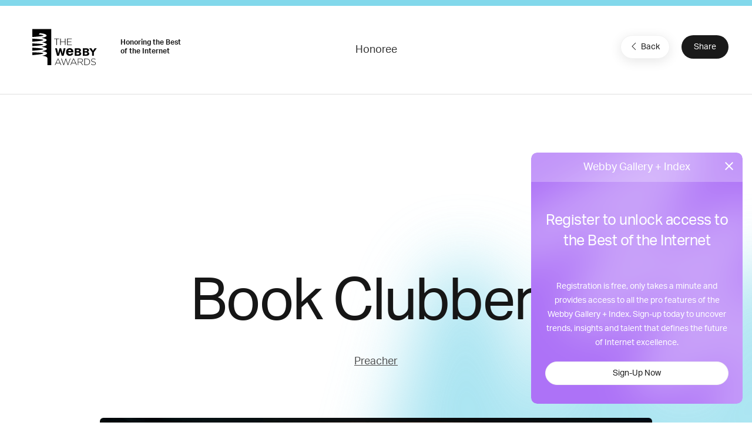

--- FILE ---
content_type: text/html; charset=utf-8
request_url: https://winners.webbyawards.com/2022/advertising-media-pr/craft/best-copywriting/212581/book-clubbers
body_size: 10055
content:


<!DOCTYPE html>
<html lang="en" ng-app="galleryApp" ng-controller="galleryController" ng-cloak>
<head>
    <base href="/" />
    <meta name="viewport" content="width=device-width, initial-scale=1" />
    <meta property="og:url" content="http://winners.webbyawards.com/2022/advertising-media-pr/craft/best-copywriting/212581/book-clubbers" />
    <meta property="og:type" content="website" />
    <meta property="fb:app_id" content="826619660829535" />
    <meta property="og:title" content="NEW Webby Gallery + Index">
    <meta property="og:site_name" content="NEW Webby Gallery + Index">
    <meta property="og:description" content="DISCOVER THE BEST OF THE INTERNET. Welcome to the NEW Webby Gallery + Index. Discover the best of the Internet and uncover trends, insights and talent that define the future of Internet excellence.">
    <meta property="og:image" content="https://www.webbyawards.com/wp-content/uploads/sites/4/2014/10/trophies1.jpg">
    <meta name="twitter:card" content="summary_large_image">
    <meta property="twitter:image" content="https://www.webbyawards.com/wp-content/uploads/sites/4/2014/10/trophies1.jpg">
    <meta name="twitter:image:alt" content="DISCOVER THE BEST OF THE INTERNET. Welcome to the NEW Webby Gallery + Index. Discover the best of the Internet and uncover trends, insights and talent that define the future of Internet excellence.">
    <link rel='icon' type='image/x-icon' href='favicons/1.ico' sizes='16x16 32x32'>
    <link rel="canonical" ng-href="{{pageMetaInfo.canonicalLink}}" />
    <title ng-bind="pageMetaInfo.title">NEW Webby Gallery + Index</title>
        <!-- Segment code -->
<script>
            !function () {
                var analytics = window.analytics = window.analytics || []; if (!analytics.initialize) if (analytics.invoked) window.console && console.error && console.error("Segment snippet included twice."); else {
                    analytics.invoked = !0; analytics.methods = ["trackSubmit", "trackClick", "trackLink", "trackForm", "pageview", "identify", "reset", "group", "track", "ready", "alias", "debug", "page", "once", "off", "on", "addSourceMiddleware", "addIntegrationMiddleware", "setAnonymousId", "addDestinationMiddleware"]; analytics.factory = function (e) { return function () { if (window.analytics.initialized) return window.analytics[e].apply(window.analytics, arguments); var i = Array.prototype.slice.call(arguments); i.unshift(e); analytics.push(i); return analytics } }; for (var i = 0; i < analytics.methods.length; i++) { var key = analytics.methods[i]; analytics[key] = analytics.factory(key) } analytics.load = function (key, i) { var t = document.createElement("script"); t.type = "text/javascript"; t.async = !0; t.src = "https://cdn.segment.com/analytics.js/v1/" + key + "/analytics.min.js"; var n = document.getElementsByTagName("script")[0]; n.parentNode.insertBefore(t, n); analytics._loadOptions = i }; analytics._writeKey = "DWGDEFM7D6Bt43nGqdQpL96faOoGk0Gf";; analytics.SNIPPET_VERSION = "4.16.1";
                    analytics.load("DWGDEFM7D6Bt43nGqdQpL96faOoGk0Gf");
                }
            }();
</script>
        <script src="https://www.google.com/recaptcha/api.js?render=6LcC5f8qAAAAAN7E3g2z0N_EoPq3Vri8uXzTmFiO"></script>
    <link href="/content/css/gallery/1?v=yudf6OynMPIH1Vco1uqbD22ZD76Ohd9A6qX1MGwHEJg1" rel="stylesheet"/>

    <script src="https://cdnjs.cloudflare.com/ajax/libs/jquery/3.6.0/jquery.min.js"></script>

    <!-- Global Site Tag (gtag.js) - Google Analytics -->
    <script async src="https://www.googletagmanager.com/gtag/js?id=UA-11774933-4"></script>
    <script>
            window.dataLayer = window.dataLayer || [];
            function gtag() { dataLayer.push(arguments); }
            gtag('js', new Date());

            gtag('config', 'UA-11774933-4', {
                send_page_view: false
            });
    </script>
    <!-- Google Tag Manager -->
    <script>
        (function (w, d, s, l, i) {
            w[l] = w[l] || []; w[l].push({
                'gtm.start':
                    new Date().getTime(), event: 'gtm.js'
            }); var f = d.getElementsByTagName(s)[0],
                j = d.createElement(s), dl = l != 'dataLayer' ? '&l=' + l : ''; j.async = true; j.src =
                    'https://www.googletagmanager.com/gtm.js?id=' + i + dl; f.parentNode.insertBefore(j, f);
        })(window, document, 'script', 'dataLayer', 'GTM-T8DV6M4');</script>
    <!-- End Google Tag Manager -->
    <!--begin FullStory user session recording-->
    <script>
        window['_fs_debug'] = false;
        window['_fs_host'] = 'www.fullstory.com';
        window['_fs_org'] = '1WTCX';
        window['_fs_namespace'] = 'FS';
        (function (m, n, e, t, l, o, g, y) {
            if (e in m && m.console && m.console.log) { m.console.log('FullStory namespace conflict. Please set window["_fs_namespace"].'); return; }
            g = m[e] = function (a, b) { g.q ? g.q.push([a, b]) : g._api(a, b); }; g.q = [];
            o = n.createElement(t); o.async = 1; o.src = 'https://' + _fs_host + '/s/fs.js';
            y = n.getElementsByTagName(t)[0]; y.parentNode.insertBefore(o, y);
            g.identify = function (i, v) { g(l, { uid: i }); if (v) g(l, v) }; g.setUserVars = function (v) { g(l, v) };
            g.identifyAccount = function (i, v) { o = 'account'; v = v || {}; v.acctId = i; g(o, v) };
            g.clearUserCookie = function (c, d, i) {
                if (!c || document.cookie.match('fs_uid=[^;`]*`[^;`]*`[^;`]*`')) {
                    d = n.domain; while (1) {
                        n.cookie = 'fs_uid=;domain=' + d +
                            ';path=/;expires=' + new Date(0); i = d.indexOf('.'); if (i < 0) break; d = d.slice(i + 1)
                    }
                }
            };
        })(window, document, window['_fs_namespace'], 'script', 'user');
    </script>
    <!--end FullStory-->
    <!-- Facebook Pixel Code -->
    <script>
        !function (f, b, e, v, n, t, s) {
            if (f.fbq) return; n = f.fbq = function () {
                n.callMethod ?
                    n.callMethod.apply(n, arguments) : n.queue.push(arguments)
            };
            if (!f._fbq) f._fbq = n; n.push = n; n.loaded = !0; n.version = '2.0';
            n.queue = []; t = b.createElement(e); t.async = !0;
            t.src = v; s = b.getElementsByTagName(e)[0];
            s.parentNode.insertBefore(t, s)
        }(window, document, 'script',
            'https://connect.facebook.net/en_US/fbevents.js');
        fbq('init', '344974182356606');
        fbq('track', 'PageView');
    </script>
    <noscript><img height="1" width="1" src="https://www.facebook.com/tr?id=344974182356606&ev=PageView &noscript=1" /></noscript>
    <!-- End Facebook Pixel Code -->
    <!-- Start VWO Async SmartCode -->
    <script type='text/javascript'>
        window._vwo_code = window._vwo_code || (function () {
            var account_id = 522684,
                settings_tolerance = 2000,
                library_tolerance = 2500,
                use_existing_jquery = false,
                is_spa = 1,
                hide_element = 'body',

                /* DO NOT EDIT BELOW THIS LINE */
                f = false, d = document, code = {
                    use_existing_jquery: function () { return use_existing_jquery; }, library_tolerance: function () { return library_tolerance; }, finish: function () { if (!f) { f = true; var a = d.getElementById('_vis_opt_path_hides'); if (a) a.parentNode.removeChild(a); } }, finished: function () { return f; }, load: function (a) { var b = d.createElement('script'); b.src = a; b.type = 'text/javascript'; b.innerText; b.onerror = function () { _vwo_code.finish(); }; d.getElementsByTagName('head')[0].appendChild(b); }, init: function () {
                        window.settings_timer = setTimeout('_vwo_code.finish()', settings_tolerance); var a = d.createElement('style'), b = hide_element ? hide_element + '{opacity:0 !important;filter:alpha(opacity=0) !important;background:none !important;}' : '', h = d.getElementsByTagName('head')[0]; a.setAttribute('id', '_vis_opt_path_hides'); a.setAttribute('type', 'text/css'); if (a.styleSheet) a.styleSheet.cssText = b; else a.appendChild(d.createTextNode(b)); h.appendChild(a); this.load('https://dev.visualwebsiteoptimizer.com/j.php?a=' + account_id + '&u=' + encodeURIComponent(d.URL) + '&f=' + (+is_spa) + '&r=' + Math.random()); return settings_timer;
                    }
                }; window._vwo_settings_timer = code.init(); return code;
        }());
    </script>
    <!-- End VWO Async SmartCode -->
</head>
<body class="{{propertyDetails.CssClass}} {{currentCategory.CssClass ? ('category-' + currentCategory.CssClass) : '' }}" ng-controller="baseSharedController" ng-cloak>
    <!-- Google Tag Manager (noscript) -->
    <noscript>
        <iframe src="https://www.googletagmanager.com/ns.html?id=GTM-T8DV6M4" height="0" width="0" style="display:none;visibility:hidden"></iframe>
    </noscript>
    <!-- End Google Tag Manager (noscript) -->
    <!-- HEADER -->
    <header ng-if="!hideHeader">
        <nav class="uk-navbar-container navbar-account uk-visible@m" uk-navbar>
            <div class="uk-navbar-left"></div>
            <div class="uk-navbar-center" ng-bind-html="getCMSContentByRegion('Header')">
                
                
                
            </div>
            <div class="uk-navbar-right">
                <a ng-if="!HasToken()" href="javascript:void(0)" ng-click="loginDialog()" analytics-on="click" analytics-event="Clicked on Login" class="login-link">Gallery Login or Register</a>
                <div ng-if="HasToken()">
                    <button class="uk-button nav-login" type="button"><span style="margin-right: 8px" uk-icon="icon: account"></span> My Account <span uk-icon="icon: triangle-down"></span></button>
                    <div class="uk-light" uk-dropdown>
                        <div class="user-card">
                            <div class="user-card--logo">
                                {{ profile.firstname.substr(0, 1) }} {{ profile.lastname.substr(0, 1) }}
                            </div>
                            <div class="user-card--details uk-flex uk-flex-middle">
                                <div class="username">{{ profile.email }}</div>
                                
            </div>
                        </div>
                        <ul class="uk-nav uk-dropdown-nav">
                            <li><a ui-sref="dashboard.profile">Edit Profile</a></li>
                            <li><a ng-click="logOut()">Log Out</a></li>
                        </ul>
                    </div>
                </div>
            </div>
        </nav>
        <nav class="uk-navbar-container uk-navbar-transparent navbar-main" uk-navbar>
            <div class="uk-navbar-left">
                <a class="uk-navbar-item uk-logo" href="https://www.webbyawards.com">
                    <svg xmlns="http://www.w3.org/2000/svg" width="175" height="101" version="1.0" viewBox="0 0 175 101">
                        <path fill="#FFF" d="M3.75 0h50v96h-50z" />
                        <path d="M29.74 71.32s12.9-1.73 12.9-6.58c0-4.34-14.09-5.44-14.09-5.44s13.9-2.3 13.9-6.31c0-3.18-14.8-5.54-14.8-5.54s14.45-2 14.45-6.35c0-3.7-13.4-5.67-13.4-5.67s13.01-1.36 13.01-6.08C41.71 25.72 28 23.4 28 23.4s13.59-1.67 13.59-5.82c0-5.4-17.96-6.65-17.96-6.65l-2.8 3.47s12.29 1.12 12.29 3.05-30 3.87-30.21 3.89c-.47.26-1.17 3.4-.35 4 .58.42 30.16 1.5 30.16 3.99 0 2.47-27.14 4.17-30.16 4.35-1.44.81-1.88 2.88-.35 4 1.54 1.13 30.75 1.25 30.75 3.66 0 2.42-29.01 4.08-30.18 4.15-1.45.81-1.88 2.88-.35 4 .58.44 30.29 1.4 30.29 3.88 0 2.47-28.16 4.45-29.68 4.54-1.44.81-1.88 2.88-.35 4 .58.43 30.03.47 30.03 2.95 0 2.47-27.27 4.66-29.52 4.8-1.44.8-1.88 3.74-.35 4.87.23.16 27.86-.12 32.08 2.36h8.1c0-3.67-13.3-5.58-13.3-5.58z" />
                        <path fill="#191919" d="M43.4 77.63v-.33c0-3.54-9.68-6.27-21.68-6.27S0 73.9 0 77.43V95.3h.13c1.17 3.2 10.4 5.7 21.6 5.7 11.2 0 20.42-2.5 21.6-5.7l.07-.14V77.63z" />
                        <g fill="#FFF">
                            <path d="M71.24 78.78h1.24l8.06 17.43h-1.4l-2.2-4.84H66.71l-2.2 4.84h-1.34l8.06-17.43zM76.4 90.2l-4.55-10.02-4.58 10.02h9.13zM80.03 78.9h1.43l5.44 15.4 5.07-15.45h1l5.06 15.46 5.44-15.41h1.34l-6.28 17.44h-1.04L92.42 81.3l-5.07 15.04H86.3L80.03 78.9zM112.35 78.78h1.24l8.06 17.43h-1.4l-2.2-4.84h-10.22l-2.2 4.84h-1.34l8.06-17.43zm5.15 11.42l-4.55-10.02-4.58 10.02h9.13zM124.2 78.9h7.28c2.12 0 3.83.67 4.87 1.7a4.57 4.57 0 011.31 3.22v.05c0 2.9-2.15 4.55-5.07 4.95l5.71 7.4h-1.63l-5.51-7.18h-5.67v7.17h-1.28V78.9zm7.13 8.98c2.9 0 5.04-1.46 5.04-3.96v-.05c0-2.33-1.83-3.78-4.97-3.78h-5.9v7.79h5.83zM141.47 78.9h5.77c5.44 0 9.2 3.73 9.2 8.6v.05c0 4.88-3.76 8.66-9.2 8.66h-5.77V78.9zm5.77 16.13c4.82 0 7.86-3.3 7.86-7.42v-.05c0-4.11-3.04-7.47-7.86-7.47h-4.48v14.93h4.48zM158.84 93.69l.84-.97c1.9 1.76 3.66 2.58 6.2 2.58 2.6 0 4.39-1.46 4.39-3.44v-.05c0-1.83-.97-2.9-4.9-3.69-4.16-.84-5.84-2.25-5.84-4.87v-.05c0-2.57 2.35-4.55 5.57-4.55 2.52 0 4.18.7 5.93 2.1l-.81 1.02a7.45 7.45 0 00-5.17-1.96c-2.55 0-4.23 1.46-4.23 3.27v.05c0 1.83.94 2.94 5.05 3.78 4 .82 5.68 2.25 5.68 4.78v.05c0 2.8-2.4 4.72-5.73 4.72-2.78 0-4.9-.91-6.98-2.77z" />
                        </g>
                        <g fill="#FFF">
                            <path d="M67.6 26.54h-6.04v-1.19h13.36v1.19h-6.04v16.13H67.6V26.54zM77.71 25.35H79v8.02h11.08v-8.02h1.29v17.32h-1.29v-8.12H79v8.12h-1.29V25.35zM95.9 25.35h12.31v1.19H97.18v6.8h9.92v1.19h-9.92v6.95h11.16v1.19H95.9V25.35z" />
                        </g>
                        <path fill="#FFF" d="M80.03 51.32c.6 2.15 1.2 4.3 1.84 6.45 1.1 3.85 1.3 4.47 1.92 8.34.6-3.96.74-4.64 1.64-8.7l1.3-6.09h4.95L86.62 71.3h-5.14c-.63-2.2-1.22-4.41-1.87-6.6-1.07-3.67-1.13-3.8-1.73-6.6a56.67 56.67 0 01-1.7 6.47l-1.92 6.73h-5.14l-5.06-19.97h4.97c2.15 9.48 2.38 10.52 2.97 14.85.74-3.96.94-4.72 1.98-8.68l1.64-6.17h4.41zM112.24 65.89c-.67 1-1.33 1.95-2.32 2.87a10.56 10.56 0 01-7.25 2.72c-5.7 0-9.71-3.64-9.71-9.93 0-4.64 2.28-10.6 9.86-10.6 1.14 0 4.45.11 6.91 2.76 2.5 2.69 2.65 6.44 2.73 8.61H98.73c-.03 2.4 1.33 4.78 4.38 4.78 3.1 0 4.16-2.02 4.86-3.38l4.27 2.17zm-5.63-7.1a4.56 4.56 0 00-1.07-2.72 3.99 3.99 0 00-5.63.18c-.77.85-.96 1.73-1.14 2.54h7.84zM116.02 51.32h7.72c2.1 0 3.99.09 5.2.48a4.7 4.7 0 013.45 4.64c0 1.08-.28 1.73-.37 1.92-.9 2.04-2.82 2.44-3.9 2.66 1.22.2 2.83.45 3.93 1.7.71.76 1.1 1.86 1.1 3a5.3 5.3 0 01-3.3 4.83c-1.5.65-3.11.74-5.4.74h-8.43V51.32zm4.75 3.73v4.16h3.76c1.13-.03 2.97-.08 2.97-2.15 0-1.92-1.67-2-2.63-2h-4.1zm0 7.78v4.84h3.48c1.67-.03 3.84-.09 3.84-2.38 0-2.4-1.98-2.43-3-2.46h-4.32zM137.23 51.32h7.72c2.09 0 3.98.09 5.2.48a4.7 4.7 0 013.45 4.64c0 1.08-.28 1.73-.37 1.92-.9 2.04-2.82 2.44-3.9 2.66 1.22.2 2.83.45 3.93 1.7.7.76 1.1 1.86 1.1 3 0 1.55-.82 3.73-3.3 4.83-1.5.65-3.11.74-5.4.74h-8.43V51.32zm4.75 3.73v4.16h3.76c1.13-.03 2.97-.08 2.97-2.15 0-1.92-1.67-2-2.63-2h-4.1zm0 7.78v4.84h3.48c1.66-.03 3.84-.09 3.84-2.38 0-2.4-1.98-2.43-3-2.46h-4.32zM154.25 51.32h5.74l4.3 6.85c.25-.57.3-.68.82-1.5l3.42-5.35h5.68l-7.55 10.52v9.45h-4.92v-9.3l-7.5-10.67z" />
                    </svg>
                </a>
                <span class="webbys-tagline uk-visible@xl">Honoring the Best<br /> of the Internet</span>
                
                <a class="uk-button uk-button-secondary header__cta" href="https://entries.webbyawards.com/">Enter Now</a>
            </div>
            <div class="uk-navbar-center uk-visible@s">
                <ul class="uk-navbar-nav">
                    <li><a href="https://www.webbyawards.com/about/">About</a></li>
                    <li><a href="https://www.webbyawards.com/about/categories/">Categories</a></li>
                    <li class="uk-active"><a ui-sref="home">Winners</a></li>
                    <li><a href="https://www.webbyawards.com/about/judges/">Judges</a></li>                    
                </ul>
            </div>
            <div class="uk-navbar-right">
                <button class="uk-navbar-toggle uk-hidden@l" uk-navbar-toggle-icon uk-toggle="target: #offcanvas-overlay">
                    <svg width="28" height="28" viewBox="0 0 28 28" xmlns="http://www.w3.org/2000/svg" data-svg="navbar-toggle-icon"><rect y="9" width="28" height="2" rx="2"></rect><rect y="3" width="28" height="2" rx="2"></rect></svg>
                </button>
                <ul class="uk-navbar-nav small uk-visible@l">
                    <li><a href="https://www.webbyawards.com/events-and-insights/">Events &amp; Insights</a></li>
                    <li><a href="https://www.webbyawards.com/webby-talks/">Webby Talks</a></li>
                    <li><a href="https://www.webbyawards.com/sponsors/">Sponsors</a></li>
                    <li><a href="https://www.webbyawards.com/press/">Press</a></li>
                </ul>
                <div>
                    <a ui-sref="globalsearch({sort:0})" class="uk-visible@l" uk-search-icon href="#" style="color: white; padding: 0 15px;"></a>
                </div>
            </div>
        </nav>
        <div id="offcanvas-overlay" class="mobile-nav" uk-offcanvas="overlay: true; flip: true;">
            <div class="uk-offcanvas-bar">
                <div class="mobile-nav__title border">The Webby Awards</div>
                <button class="uk-offcanvas-close" type="button" uk-close></button>
                <ul class="uk-nav uk-nav-default large">
                    <li><a href="https://entries.webbyawards.com/">Enter</a></li>
                    <li class="uk-active"><a class="link-gallery uk-offcanvas-close" ui-sref="home">Winners</a></li>
                    <li><a href="https://www.webbyawards.com/features/">Features</a></li>
                    
                </ul>
                <ul class="uk-nav uk-nav-default small">
                    <li><a href="https://www.webbyawards.com/about/">About</a></li>
                    <li><a href="https://www.webbyawards.com/resources/">Resources</a></li>
                    <li><a href="https://www.webbyawards.com/press/">Press</a></li>
                    <li><a href="https://www.webbyawards.com/webbypodcast/">Podcast</a></li>
                    <li><a uk-toggle="target: #social-overlay" style="display: flex;" href="#">Follow Us  <span style="margin-left: auto;" uk-icon="icon: chevron-right"></span></a></li>
                    <li class="uk-nav-divider"></li>
                    <li class="mobile-nav__login" ng-if="HasToken()">
                        <a style="display: flex;" uk-toggle="target: #myaccount-overlay" class="mobile-account">My Account <span style="margin-left: auto;" uk-icon="icon: chevron-right"></span></a>
                    </li>
                    <li ng-if="!HasToken()" class="mobile-nav__login">
                        <a href="javascript:void(0)" ng-click="loginDialog()" analytics-on="click" analytics-event="Clicked on Login" class="header__actions-login">Gallery Login or Register</a>
                    </li>
                </ul>
                <button uk-close class="uk-icon-button fab-close uk-offcanvas-close"></button>
            </div>
        </div>
        <div id="myaccount-overlay" class="mobile-nav" uk-offcanvas="overlay: true; flip: true;">
            <div class="uk-offcanvas-bar">
                <div class="mobile-nav__title"><a href="#offcanvas-overlay" uk-toggle><span uk-icon="icon: chevron-left" style="margin-right: 12px; vertical-align: text-bottom;"></span> My Account</a></div>
                <button class="uk-offcanvas-close" type="button" uk-close></button>
                <div class="user-card">
                    <div class="user-card--logo">
                        {{ profile.firstname.substr(0, 1) }} {{ profile.lastname.substr(0, 1) }}
                    </div>
                    <div class="user-card--details uk-flex uk-flex-middle">
                        <div class="username">{{ profile.email }}</div>
                        
                    </div>
                </div>
                <ul class="uk-nav uk-nav-default small">
                    <li><a class="btn-edit uk-offcanvas-close" ui-sref="dashboard.profile">Edit Profile</a></li>
                    <li><a class="btn-logout uk-offcanvas-close" ng-click="logOut()">Log Out</a></li>
                </ul>
                <button uk-close class="uk-icon-button fab-close uk-offcanvas-close"></button>
            </div>
        </div>
        <div id="social-overlay" class="mobile-nav" uk-offcanvas="overlay: true; flip: true;">
            <div class="uk-offcanvas-bar">
                <div class="mobile-nav__title border"><a uk-toggle="target: #offcanvas-overlay"><span uk-icon="icon: chevron-left" style="margin-right: 12px; vertical-align: text-bottom;"></span></a> Follow Us</div>
                <button class="uk-offcanvas-close" type="button" uk-close></button>
                <ul class="uk-nav uk-nav-default small">
                    <li><a href="https://www.facebook.com/thewebbyawards" target="_blank">Facebook</a></li>
                    <li><a href="https://instagram.com/thewebbyawards" target="_blank">Instagram</a></li>
                    <li><a href="https://www.twitter.com/TheWebbyAwards" target="_blank">X (Twitter)</a></li>
                    <li><a href="https://www.youtube.com/user/TheWebbyAwards" target="_blank">YouTube</a></li>
                    <li><a href="https://webbys.tumblr.com/" target="_blank">Tumblr</a></li>
                    <li><a href="https://www.flickr.com/photos/webbys/" target="_blank">Flickr</a></li>
                </ul>
                <button uk-close class="uk-icon-button fab-close uk-offcanvas-close"></button>
            </div>
        </div>
    </header>
    <!-- /HEADER -->
    <!-- CONTENT -->
    <div class="site-wrapper">
        
<ui-view></ui-view>

    </div>
    <!-- /MAIN -->
    <!-- FOOTER -->
    <footer class="uk-light">
        <div class="uk-container uk-container-expand footer__sponsors">
            <h4 class="uk-heading-divider">Sponsors <a class="uk-button uk-button-secondary uk-visible@s" href="https://www.webbyawards.com/sponsors">View All Sponsors</a></h4>
            <div class="webbys-scroll">
                <div class="webbys-scroll__content">
                    <a href="https://www.adobe.com/" target="_blank" class="sponsor">
                        <img src="content/img/sponsor-adobe.png" class="uk-preserve" uk-svg />
                    </a>
                    <a href="https://wpengine.com/?utm_campaign=webbys&utm_medium=logo&utm_source=sponsor" target="_blank" class="sponsor">
                        <img src="content/img/sponsor-wpengine.svg" class="uk-preserve" uk-svg />
                    </a>
                    <a href="https://www.youtube.com/" target="_blank" class="sponsor">
                        <img src="content/img/sponsor-youtube.png" class="uk-preserve" uk-svg />
                    </a>
                    <a href="https://www.meltwater.com/en" target="_blank" class="sponsor">
                        <img src="content/img/sponsor-meltwater.png" class="uk-preserve" uk-svg />
                    </a>
                    
                    
                </div>
            </div>
            <a class="view-all-sponsors-mobile uk-button uk-button-secondary uk-width-1-1 uk-hidden@s" href="https://www.webbyawards.com/sponsors">View All Sponsors</a>
        </div>
        <div class="uk-container uk-container-expand footer__mid-section">
            <div class="footer__mid-section-border">
                <div class="footer__webby-logo">
                    <svg xmlns="http://www.w3.org/2000/svg" width="175" height="101" version="1.0" viewBox="0 0 175 101">
                        <path fill="#FFF" d="M3.75 0h50v96h-50z"/>
                        <path d="M29.74 71.32s12.9-1.73 12.9-6.58c0-4.34-14.09-5.44-14.09-5.44s13.9-2.3 13.9-6.31c0-3.18-14.8-5.54-14.8-5.54s14.45-2 14.45-6.35c0-3.7-13.4-5.67-13.4-5.67s13.01-1.36 13.01-6.08C41.71 25.72 28 23.4 28 23.4s13.59-1.67 13.59-5.82c0-5.4-17.96-6.65-17.96-6.65l-2.8 3.47s12.29 1.12 12.29 3.05-30 3.87-30.21 3.89c-.47.26-1.17 3.4-.35 4 .58.42 30.16 1.5 30.16 3.99 0 2.47-27.14 4.17-30.16 4.35-1.44.81-1.88 2.88-.35 4 1.54 1.13 30.75 1.25 30.75 3.66 0 2.42-29.01 4.08-30.18 4.15-1.45.81-1.88 2.88-.35 4 .58.44 30.29 1.4 30.29 3.88 0 2.47-28.16 4.45-29.68 4.54-1.44.81-1.88 2.88-.35 4 .58.43 30.03.47 30.03 2.95 0 2.47-27.27 4.66-29.52 4.8-1.44.8-1.88 3.74-.35 4.87.23.16 27.86-.12 32.08 2.36h8.1c0-3.67-13.3-5.58-13.3-5.58z"/>
                        <path fill="#191919" d="M43.4 77.63v-.33c0-3.54-9.68-6.27-21.68-6.27S0 73.9 0 77.43V95.3h.13c1.17 3.2 10.4 5.7 21.6 5.7 11.2 0 20.42-2.5 21.6-5.7l.07-.14V77.63z"/>
                        <g fill="#FFF">
                            <path d="M71.24 78.78h1.24l8.06 17.43h-1.4l-2.2-4.84H66.71l-2.2 4.84h-1.34l8.06-17.43zM76.4 90.2l-4.55-10.02-4.58 10.02h9.13zM80.03 78.9h1.43l5.44 15.4 5.07-15.45h1l5.06 15.46 5.44-15.41h1.34l-6.28 17.44h-1.04L92.42 81.3l-5.07 15.04H86.3L80.03 78.9zM112.35 78.78h1.24l8.06 17.43h-1.4l-2.2-4.84h-10.22l-2.2 4.84h-1.34l8.06-17.43zm5.15 11.42l-4.55-10.02-4.58 10.02h9.13zM124.2 78.9h7.28c2.12 0 3.83.67 4.87 1.7a4.57 4.57 0 011.31 3.22v.05c0 2.9-2.15 4.55-5.07 4.95l5.71 7.4h-1.63l-5.51-7.18h-5.67v7.17h-1.28V78.9zm7.13 8.98c2.9 0 5.04-1.46 5.04-3.96v-.05c0-2.33-1.83-3.78-4.97-3.78h-5.9v7.79h5.83zM141.47 78.9h5.77c5.44 0 9.2 3.73 9.2 8.6v.05c0 4.88-3.76 8.66-9.2 8.66h-5.77V78.9zm5.77 16.13c4.82 0 7.86-3.3 7.86-7.42v-.05c0-4.11-3.04-7.47-7.86-7.47h-4.48v14.93h4.48zM158.84 93.69l.84-.97c1.9 1.76 3.66 2.58 6.2 2.58 2.6 0 4.39-1.46 4.39-3.44v-.05c0-1.83-.97-2.9-4.9-3.69-4.16-.84-5.84-2.25-5.84-4.87v-.05c0-2.57 2.35-4.55 5.57-4.55 2.52 0 4.18.7 5.93 2.1l-.81 1.02a7.45 7.45 0 00-5.17-1.96c-2.55 0-4.23 1.46-4.23 3.27v.05c0 1.83.94 2.94 5.05 3.78 4 .82 5.68 2.25 5.68 4.78v.05c0 2.8-2.4 4.72-5.73 4.72-2.78 0-4.9-.91-6.98-2.77z"/>
                        </g>
                        <g fill="#FFF">
                            <path d="M67.6 26.54h-6.04v-1.19h13.36v1.19h-6.04v16.13H67.6V26.54zM77.71 25.35H79v8.02h11.08v-8.02h1.29v17.32h-1.29v-8.12H79v8.12h-1.29V25.35zM95.9 25.35h12.31v1.19H97.18v6.8h9.92v1.19h-9.92v6.95h11.16v1.19H95.9V25.35z"/>
                        </g>
                        <path fill="#FFF" d="M80.03 51.32c.6 2.15 1.2 4.3 1.84 6.45 1.1 3.85 1.3 4.47 1.92 8.34.6-3.96.74-4.64 1.64-8.7l1.3-6.09h4.95L86.62 71.3h-5.14c-.63-2.2-1.22-4.41-1.87-6.6-1.07-3.67-1.13-3.8-1.73-6.6a56.67 56.67 0 01-1.7 6.47l-1.92 6.73h-5.14l-5.06-19.97h4.97c2.15 9.48 2.38 10.52 2.97 14.85.74-3.96.94-4.72 1.98-8.68l1.64-6.17h4.41zM112.24 65.89c-.67 1-1.33 1.95-2.32 2.87a10.56 10.56 0 01-7.25 2.72c-5.7 0-9.71-3.64-9.71-9.93 0-4.64 2.28-10.6 9.86-10.6 1.14 0 4.45.11 6.91 2.76 2.5 2.69 2.65 6.44 2.73 8.61H98.73c-.03 2.4 1.33 4.78 4.38 4.78 3.1 0 4.16-2.02 4.86-3.38l4.27 2.17zm-5.63-7.1a4.56 4.56 0 00-1.07-2.72 3.99 3.99 0 00-5.63.18c-.77.85-.96 1.73-1.14 2.54h7.84zM116.02 51.32h7.72c2.1 0 3.99.09 5.2.48a4.7 4.7 0 013.45 4.64c0 1.08-.28 1.73-.37 1.92-.9 2.04-2.82 2.44-3.9 2.66 1.22.2 2.83.45 3.93 1.7.71.76 1.1 1.86 1.1 3a5.3 5.3 0 01-3.3 4.83c-1.5.65-3.11.74-5.4.74h-8.43V51.32zm4.75 3.73v4.16h3.76c1.13-.03 2.97-.08 2.97-2.15 0-1.92-1.67-2-2.63-2h-4.1zm0 7.78v4.84h3.48c1.67-.03 3.84-.09 3.84-2.38 0-2.4-1.98-2.43-3-2.46h-4.32zM137.23 51.32h7.72c2.09 0 3.98.09 5.2.48a4.7 4.7 0 013.45 4.64c0 1.08-.28 1.73-.37 1.92-.9 2.04-2.82 2.44-3.9 2.66 1.22.2 2.83.45 3.93 1.7.7.76 1.1 1.86 1.1 3 0 1.55-.82 3.73-3.3 4.83-1.5.65-3.11.74-5.4.74h-8.43V51.32zm4.75 3.73v4.16h3.76c1.13-.03 2.97-.08 2.97-2.15 0-1.92-1.67-2-2.63-2h-4.1zm0 7.78v4.84h3.48c1.66-.03 3.84-.09 3.84-2.38 0-2.4-1.98-2.43-3-2.46h-4.32zM154.25 51.32h5.74l4.3 6.85c.25-.57.3-.68.82-1.5l3.42-5.35h5.68l-7.55 10.52v9.45h-4.92v-9.3l-7.5-10.67z"/>
                    </svg>
                </div>
                
                <div class="footer__nav uk-flex">
                    <ul class="uk-nav uk-nav-default uk-margin-medium-right">
                        <li class="uk-nav-header">Organization</li>
                        <li><a href="https://www.iadas.net/">IADAS</a></li>
                        <li><a href="https://www.webbyawards.com/resources/">Resources</a></li>
                        <li><a href="https://www.webbyawards.com/news/webby-brand-studio/">Webby Brand Studio</a></li>
                        <li><a href="https://www.webbyawards.com/faq/">FAQ</a></li>
                        <li><a href="http://netted.net/?utm_source=webbyawards&utm_medium=footer">Get Netted</a></li>
                        <li><a href="https://www.webbyawards.com/insights/">Webby Insights</a></li>
                        <li><a href="https://www.webbyawards.com/privacy-policy/">Privacy Policy</a></li>
                    </ul>
                    <ul class="uk-nav uk-nav-default">
                        <li class="uk-nav-header">Connect</li>
                        <li><a href="https://www.facebook.com/thewebbyawards" target="_blank">Facebook</a></li>
                        <li><a href="https://instagram.com/thewebbyawards" target="_blank">Instagram</a></li>
                        <li><a href="https://www.twitter.com/TheWebbyAwards" target="_blank">X (Twitter)</a></li>
                        <li><a href="https://www.youtube.com/user/TheWebbyAwards" target="_blank">YouTube</a></li>
                        <li><a href="https://www.flickr.com/photos/webbys/" target="_blank">Flickr</a></li>
                    </ul>
                </div>
            </div>
        </div>
        <div class="uk-container uk-container-expand footer__byline">
            <div class="footer__byline-wrapper">
                <div class="uk-h1">Honoring<br/>
                    The Best Of The<br/>
                    Internet Since<br/>
                    &copy;1997</div>
                <p>Site designed<br/>
                    by <a href="https://www.basicagency.com/"><strong>BASIC<sup>&reg;</sup></strong></a></p>
            </div>
        </div>
        <div class="uk-container uk-container-expand footer__copyright">
            <p class="uk-text-small uk-padding-small uk-padding-remove-horizontal">Copyright &copy; <span ng-bind-template="{{ copyrightYear }}"></span> <span ng-bind-template="{{ propertyDetails.Name }}"></span></p>
        </div>
    </footer>
    <!-- /FOOTER -->
    <!-- SHARETHIS (For Piece Detail sharing) -->
    <div class="sharethis-sticky-share-buttons" data-url="" data-title="The Webby Awards - {{(currentDetailData.Type == 'spa' ? currentDetailData.AchievementType.Name : getWinnerCountLabels())}}, {{currentDetailData.Title}}" data-image="{{GetPieceImage(currentDetailData)}}" data-description="Honoring the Best of the Internet" data-username="TheWebbyAwards"></div>
    <script async src="https://platform-api.sharethis.com/js/sharethis.js#property=5ec436342d5f810012b131b9&product=sticky-share-buttons"></script>
    <script>
        // Setting URL to share with ShareThis
        $('.site-wrapper').on( 'click', '.btn-sharethis-toggle', function() {
            $('.sharethis-sticky-share-buttons').attr('data-url', window.location.href);
        });
    </script>
    <!-- /SHARETHIS -->
    <script>
            var propertyID =  1;
            var appSettings = {};
            (function () {

                appSettings = {
                    WebApiUrl: "https://api.recogmedia.net/api",
                    S3: "https://recognitionmedia-production.s3.amazonaws.com/",
                    CF: "https://assets.recogmedia.net/"
                };
            })();

            var typekitID, googleFonts;
            switch(propertyID) {
                default:
                    typekitID = 'meh2mvc';
                    googleFonts = ['Material Icons'];
            }

            WebFontConfig = {
                typekit: { id: typekitID },
                google: {
                    families: googleFonts
                }
            };
            var initialPropertyData = {"PropertyID":1,"Name":"Webby Awards","DisplayName":null,"JudgingPropertyID":2,"JudgingProperty":{"PropertyID":2,"Name":"IADAS","DisplayName":"International Academy of Digital Arts and Sciences","JudgingPropertyID":null,"JudgingProperty":null,"Address1":null,"Address2":null,"City":null,"State":null,"Country":null,"Zip":null,"Phone":null,"Fax":null,"TimeZone":null,"RequireRegistrationBeforeEntry":false,"RequiredRegistryEntryCount":null,"entryFormFieldToggles":null,"Subscriptions":[],"ContactTitle":null,"ContactName":null,"ContactEmail":"denise@iadas.net","ContactPhone":null,"UrlEntrySite":"https://judging.iadas.net/","UrlGallery":null,"UrlAccount":null,"UrlEcommSite":null,"UrlNonEntrySite":"https://www.IADAS.net/","UrlClosed":null,"UrlPVClosed":null,"UrlPVSite":null,"EmailGeneral":null,"LogoPDF":null,"PDF_W9":null,"CssClass":"judging iadas","TwitterUpsell":null,"TwitterContent":null,"GuestCode":"","FacebookAppID":null,"GoogleAppID":null,"CurrencyAbbrev":"usd","Currency":"$","CurrentSeasonID":null,"TermsURL":"https://www.iadas.net/privacy-policy/","PrivacyURL":"https://www.iadas.net/privacy-policy/","CookieURL":"https://www.iadas.net/privacy-policy/#cookies","IsLive":false,"IsSingleMediaType":false,"MediaTypeLabel":null,"CaptchaSiteKey":"6Lfm1wArAAAAAD87eKwOQPyuoYtF5W4AkXS1yuJt"},"Address1":"1544 Winchester Avenue","Address2":"Ste 601","City":"Ashland","State":"KY","Country":"USA","Zip":"41101","Phone":"212.675.3555","Fax":null,"TimeZone":null,"RequireRegistrationBeforeEntry":false,"RequiredRegistryEntryCount":4,"entryFormFieldToggles":{"ShowGroupedMediaTypeSelector":false,"ShowUrlProtected":true,"ShowUrlIsDownloadLink":false,"ShowTwitterHandle":false,"ShowLanguages":false,"ShowMadeForEU":false,"ShowClientName":false,"ShowUrlOrFile":false,"ShowClientDetailsArea":true,"ShowClientFirstName":true,"ShowClientLastName":true,"ShowClientTitle":true,"ShowClientOrganization":true,"ShowClientAddress1":true,"ShowClientAddress2":true,"ShowClientCity":true,"ShowClientState":true,"ShowClientZip":true,"ShowClientCountry":true,"ShowClientTelephone":true,"ShowClientEmail":true,"ShowContactSpecialization":false,"ShowContactVATNumber":false,"ShowHowSubmitFile":false,"ShowUploader":false,"ShowLeadImage":false,"UrlEntryOnly":true,"ShowInstagramHandle":false,"ShowFacebookHandle":false},"Subscriptions":[{"PropertySubscriptionID":1,"PropertyID":1,"Name":"Webby\u0027s Newsletter","Description":"Get all the latest news about the Webby\u0027s Awards","SubscriptionIdentifier":"7276755"},{"PropertySubscriptionID":8,"PropertyID":1,"Name":"Netted by the Webbys","Description":"Our email for better living through the internet.","SubscriptionIdentifier":"7276755"}],"ContactTitle":"Customer Service","ContactName":"Evey Long","ContactEmail":"evey@webbyawards.com","ContactPhone":"212.627.8601","UrlEntrySite":"https://entries.webbyawards.com/","UrlGallery":"https://winners.webbyawards.com/","UrlAccount":null,"UrlEcommSite":"https://store.webbyawards.com/","UrlNonEntrySite":"http://webbyawards.com/","UrlClosed":"http://webbyawards.com/entries-closed/","UrlPVClosed":"https://winners.webbyawards.com/winners/","UrlPVSite":"https://vote.webbyawards.com/","EmailGeneral":"info@webbyawards.com","LogoPDF":"logo-webb.png","PDF_W9":"Webby_W9.pdf","CssClass":"webbys","TwitterUpsell":"Show you’re proud of your work this year.","TwitterContent":"I just entered @TheWebbyAwards! Enter with us here: http://www.webbyawards.com \r\n#Webbys","GuestCode":null,"FacebookAppID":"826619660829535","GoogleAppID":"266759974558-8fkamf9r70tpdqgqcb20jpeh1occ3iqd.apps.googleusercontent.com","CurrencyAbbrev":"usd","Currency":"$","CurrentSeasonID":null,"TermsURL":"https://www.webbyawards.com/terms-of-use/","PrivacyURL":"https://www.webbyawards.com/privacy-policy/","CookieURL":"https://www.webbyawards.com/privacy-policy/#cookies","IsLive":true,"IsSingleMediaType":false,"MediaTypeLabel":null,"CaptchaSiteKey":"6LcC5f8qAAAAAN7E3g2z0N_EoPq3Vri8uXzTmFiO"};
    </script>
    <script src="/bundles/helpersgallery?v=aOfV4n6yCcI0VRVwQhJzsjCxhgfGlzB2Z1PKrqfyrfM1"></script>

    <script src="/bundles/angulargallery?v=ZLO0S_63GPVsazO0BbK1FBpHRR9KDFcJglU2hyb1Pog1"></script>

    <script>
        var $buoop = { vs: { i: 10, f: -4, o: -4, s: 7, c: -4 }, c: 4, reminder: 0 };
        function $buo_f() {
            var e = document.createElement("script");
            e.src = "//browser-update.org/update.min.js";
            document.body.appendChild(e);
        };
        try { document.addEventListener("DOMContentLoaded", $buo_f, false) }
        catch (e) { window.attachEvent("onload", $buo_f) }
    </script>
    <!-- SIGN-UP MODAL -->
    <div id="sign-up-modal" class="sign-up-modal" uk-modal>
        <div class="sign-up-modal-content modal-content">
            <div class="modal-title-wrapper">
                <span class="modal-title">Webby Gallery + Index</span>
                <a href="javascript:void(0)" class="modal-close uk-modal-close" title="Close"><i class="material-icons">close</i></a>
            </div>
            <div class="modal-body">
                <h4>Register to unlock access to the Best of the Internet</h4>
                <p>Registration is free, only takes a minute and provides access to all the pro features of the Webby Gallery + Index. Sign-up today to uncover trends, insights and talent that defines the future of Internet excellence.</p>
                <a class="uk-button uk-button-secondary uk-modal-close" href="javascript:void(0)" ng-click="registrationDialog()">Sign-Up Now</a>
            </div>
        </div>
    </div>
    <!-- /SIGN-UP MODAL -->
</body>
</html>


--- FILE ---
content_type: text/html; charset=utf-8
request_url: https://www.google.com/recaptcha/api2/anchor?ar=1&k=6LcC5f8qAAAAAN7E3g2z0N_EoPq3Vri8uXzTmFiO&co=aHR0cHM6Ly93aW5uZXJzLndlYmJ5YXdhcmRzLmNvbTo0NDM.&hl=en&v=PoyoqOPhxBO7pBk68S4YbpHZ&size=invisible&anchor-ms=20000&execute-ms=30000&cb=73prslf0m5ks
body_size: 48829
content:
<!DOCTYPE HTML><html dir="ltr" lang="en"><head><meta http-equiv="Content-Type" content="text/html; charset=UTF-8">
<meta http-equiv="X-UA-Compatible" content="IE=edge">
<title>reCAPTCHA</title>
<style type="text/css">
/* cyrillic-ext */
@font-face {
  font-family: 'Roboto';
  font-style: normal;
  font-weight: 400;
  font-stretch: 100%;
  src: url(//fonts.gstatic.com/s/roboto/v48/KFO7CnqEu92Fr1ME7kSn66aGLdTylUAMa3GUBHMdazTgWw.woff2) format('woff2');
  unicode-range: U+0460-052F, U+1C80-1C8A, U+20B4, U+2DE0-2DFF, U+A640-A69F, U+FE2E-FE2F;
}
/* cyrillic */
@font-face {
  font-family: 'Roboto';
  font-style: normal;
  font-weight: 400;
  font-stretch: 100%;
  src: url(//fonts.gstatic.com/s/roboto/v48/KFO7CnqEu92Fr1ME7kSn66aGLdTylUAMa3iUBHMdazTgWw.woff2) format('woff2');
  unicode-range: U+0301, U+0400-045F, U+0490-0491, U+04B0-04B1, U+2116;
}
/* greek-ext */
@font-face {
  font-family: 'Roboto';
  font-style: normal;
  font-weight: 400;
  font-stretch: 100%;
  src: url(//fonts.gstatic.com/s/roboto/v48/KFO7CnqEu92Fr1ME7kSn66aGLdTylUAMa3CUBHMdazTgWw.woff2) format('woff2');
  unicode-range: U+1F00-1FFF;
}
/* greek */
@font-face {
  font-family: 'Roboto';
  font-style: normal;
  font-weight: 400;
  font-stretch: 100%;
  src: url(//fonts.gstatic.com/s/roboto/v48/KFO7CnqEu92Fr1ME7kSn66aGLdTylUAMa3-UBHMdazTgWw.woff2) format('woff2');
  unicode-range: U+0370-0377, U+037A-037F, U+0384-038A, U+038C, U+038E-03A1, U+03A3-03FF;
}
/* math */
@font-face {
  font-family: 'Roboto';
  font-style: normal;
  font-weight: 400;
  font-stretch: 100%;
  src: url(//fonts.gstatic.com/s/roboto/v48/KFO7CnqEu92Fr1ME7kSn66aGLdTylUAMawCUBHMdazTgWw.woff2) format('woff2');
  unicode-range: U+0302-0303, U+0305, U+0307-0308, U+0310, U+0312, U+0315, U+031A, U+0326-0327, U+032C, U+032F-0330, U+0332-0333, U+0338, U+033A, U+0346, U+034D, U+0391-03A1, U+03A3-03A9, U+03B1-03C9, U+03D1, U+03D5-03D6, U+03F0-03F1, U+03F4-03F5, U+2016-2017, U+2034-2038, U+203C, U+2040, U+2043, U+2047, U+2050, U+2057, U+205F, U+2070-2071, U+2074-208E, U+2090-209C, U+20D0-20DC, U+20E1, U+20E5-20EF, U+2100-2112, U+2114-2115, U+2117-2121, U+2123-214F, U+2190, U+2192, U+2194-21AE, U+21B0-21E5, U+21F1-21F2, U+21F4-2211, U+2213-2214, U+2216-22FF, U+2308-230B, U+2310, U+2319, U+231C-2321, U+2336-237A, U+237C, U+2395, U+239B-23B7, U+23D0, U+23DC-23E1, U+2474-2475, U+25AF, U+25B3, U+25B7, U+25BD, U+25C1, U+25CA, U+25CC, U+25FB, U+266D-266F, U+27C0-27FF, U+2900-2AFF, U+2B0E-2B11, U+2B30-2B4C, U+2BFE, U+3030, U+FF5B, U+FF5D, U+1D400-1D7FF, U+1EE00-1EEFF;
}
/* symbols */
@font-face {
  font-family: 'Roboto';
  font-style: normal;
  font-weight: 400;
  font-stretch: 100%;
  src: url(//fonts.gstatic.com/s/roboto/v48/KFO7CnqEu92Fr1ME7kSn66aGLdTylUAMaxKUBHMdazTgWw.woff2) format('woff2');
  unicode-range: U+0001-000C, U+000E-001F, U+007F-009F, U+20DD-20E0, U+20E2-20E4, U+2150-218F, U+2190, U+2192, U+2194-2199, U+21AF, U+21E6-21F0, U+21F3, U+2218-2219, U+2299, U+22C4-22C6, U+2300-243F, U+2440-244A, U+2460-24FF, U+25A0-27BF, U+2800-28FF, U+2921-2922, U+2981, U+29BF, U+29EB, U+2B00-2BFF, U+4DC0-4DFF, U+FFF9-FFFB, U+10140-1018E, U+10190-1019C, U+101A0, U+101D0-101FD, U+102E0-102FB, U+10E60-10E7E, U+1D2C0-1D2D3, U+1D2E0-1D37F, U+1F000-1F0FF, U+1F100-1F1AD, U+1F1E6-1F1FF, U+1F30D-1F30F, U+1F315, U+1F31C, U+1F31E, U+1F320-1F32C, U+1F336, U+1F378, U+1F37D, U+1F382, U+1F393-1F39F, U+1F3A7-1F3A8, U+1F3AC-1F3AF, U+1F3C2, U+1F3C4-1F3C6, U+1F3CA-1F3CE, U+1F3D4-1F3E0, U+1F3ED, U+1F3F1-1F3F3, U+1F3F5-1F3F7, U+1F408, U+1F415, U+1F41F, U+1F426, U+1F43F, U+1F441-1F442, U+1F444, U+1F446-1F449, U+1F44C-1F44E, U+1F453, U+1F46A, U+1F47D, U+1F4A3, U+1F4B0, U+1F4B3, U+1F4B9, U+1F4BB, U+1F4BF, U+1F4C8-1F4CB, U+1F4D6, U+1F4DA, U+1F4DF, U+1F4E3-1F4E6, U+1F4EA-1F4ED, U+1F4F7, U+1F4F9-1F4FB, U+1F4FD-1F4FE, U+1F503, U+1F507-1F50B, U+1F50D, U+1F512-1F513, U+1F53E-1F54A, U+1F54F-1F5FA, U+1F610, U+1F650-1F67F, U+1F687, U+1F68D, U+1F691, U+1F694, U+1F698, U+1F6AD, U+1F6B2, U+1F6B9-1F6BA, U+1F6BC, U+1F6C6-1F6CF, U+1F6D3-1F6D7, U+1F6E0-1F6EA, U+1F6F0-1F6F3, U+1F6F7-1F6FC, U+1F700-1F7FF, U+1F800-1F80B, U+1F810-1F847, U+1F850-1F859, U+1F860-1F887, U+1F890-1F8AD, U+1F8B0-1F8BB, U+1F8C0-1F8C1, U+1F900-1F90B, U+1F93B, U+1F946, U+1F984, U+1F996, U+1F9E9, U+1FA00-1FA6F, U+1FA70-1FA7C, U+1FA80-1FA89, U+1FA8F-1FAC6, U+1FACE-1FADC, U+1FADF-1FAE9, U+1FAF0-1FAF8, U+1FB00-1FBFF;
}
/* vietnamese */
@font-face {
  font-family: 'Roboto';
  font-style: normal;
  font-weight: 400;
  font-stretch: 100%;
  src: url(//fonts.gstatic.com/s/roboto/v48/KFO7CnqEu92Fr1ME7kSn66aGLdTylUAMa3OUBHMdazTgWw.woff2) format('woff2');
  unicode-range: U+0102-0103, U+0110-0111, U+0128-0129, U+0168-0169, U+01A0-01A1, U+01AF-01B0, U+0300-0301, U+0303-0304, U+0308-0309, U+0323, U+0329, U+1EA0-1EF9, U+20AB;
}
/* latin-ext */
@font-face {
  font-family: 'Roboto';
  font-style: normal;
  font-weight: 400;
  font-stretch: 100%;
  src: url(//fonts.gstatic.com/s/roboto/v48/KFO7CnqEu92Fr1ME7kSn66aGLdTylUAMa3KUBHMdazTgWw.woff2) format('woff2');
  unicode-range: U+0100-02BA, U+02BD-02C5, U+02C7-02CC, U+02CE-02D7, U+02DD-02FF, U+0304, U+0308, U+0329, U+1D00-1DBF, U+1E00-1E9F, U+1EF2-1EFF, U+2020, U+20A0-20AB, U+20AD-20C0, U+2113, U+2C60-2C7F, U+A720-A7FF;
}
/* latin */
@font-face {
  font-family: 'Roboto';
  font-style: normal;
  font-weight: 400;
  font-stretch: 100%;
  src: url(//fonts.gstatic.com/s/roboto/v48/KFO7CnqEu92Fr1ME7kSn66aGLdTylUAMa3yUBHMdazQ.woff2) format('woff2');
  unicode-range: U+0000-00FF, U+0131, U+0152-0153, U+02BB-02BC, U+02C6, U+02DA, U+02DC, U+0304, U+0308, U+0329, U+2000-206F, U+20AC, U+2122, U+2191, U+2193, U+2212, U+2215, U+FEFF, U+FFFD;
}
/* cyrillic-ext */
@font-face {
  font-family: 'Roboto';
  font-style: normal;
  font-weight: 500;
  font-stretch: 100%;
  src: url(//fonts.gstatic.com/s/roboto/v48/KFO7CnqEu92Fr1ME7kSn66aGLdTylUAMa3GUBHMdazTgWw.woff2) format('woff2');
  unicode-range: U+0460-052F, U+1C80-1C8A, U+20B4, U+2DE0-2DFF, U+A640-A69F, U+FE2E-FE2F;
}
/* cyrillic */
@font-face {
  font-family: 'Roboto';
  font-style: normal;
  font-weight: 500;
  font-stretch: 100%;
  src: url(//fonts.gstatic.com/s/roboto/v48/KFO7CnqEu92Fr1ME7kSn66aGLdTylUAMa3iUBHMdazTgWw.woff2) format('woff2');
  unicode-range: U+0301, U+0400-045F, U+0490-0491, U+04B0-04B1, U+2116;
}
/* greek-ext */
@font-face {
  font-family: 'Roboto';
  font-style: normal;
  font-weight: 500;
  font-stretch: 100%;
  src: url(//fonts.gstatic.com/s/roboto/v48/KFO7CnqEu92Fr1ME7kSn66aGLdTylUAMa3CUBHMdazTgWw.woff2) format('woff2');
  unicode-range: U+1F00-1FFF;
}
/* greek */
@font-face {
  font-family: 'Roboto';
  font-style: normal;
  font-weight: 500;
  font-stretch: 100%;
  src: url(//fonts.gstatic.com/s/roboto/v48/KFO7CnqEu92Fr1ME7kSn66aGLdTylUAMa3-UBHMdazTgWw.woff2) format('woff2');
  unicode-range: U+0370-0377, U+037A-037F, U+0384-038A, U+038C, U+038E-03A1, U+03A3-03FF;
}
/* math */
@font-face {
  font-family: 'Roboto';
  font-style: normal;
  font-weight: 500;
  font-stretch: 100%;
  src: url(//fonts.gstatic.com/s/roboto/v48/KFO7CnqEu92Fr1ME7kSn66aGLdTylUAMawCUBHMdazTgWw.woff2) format('woff2');
  unicode-range: U+0302-0303, U+0305, U+0307-0308, U+0310, U+0312, U+0315, U+031A, U+0326-0327, U+032C, U+032F-0330, U+0332-0333, U+0338, U+033A, U+0346, U+034D, U+0391-03A1, U+03A3-03A9, U+03B1-03C9, U+03D1, U+03D5-03D6, U+03F0-03F1, U+03F4-03F5, U+2016-2017, U+2034-2038, U+203C, U+2040, U+2043, U+2047, U+2050, U+2057, U+205F, U+2070-2071, U+2074-208E, U+2090-209C, U+20D0-20DC, U+20E1, U+20E5-20EF, U+2100-2112, U+2114-2115, U+2117-2121, U+2123-214F, U+2190, U+2192, U+2194-21AE, U+21B0-21E5, U+21F1-21F2, U+21F4-2211, U+2213-2214, U+2216-22FF, U+2308-230B, U+2310, U+2319, U+231C-2321, U+2336-237A, U+237C, U+2395, U+239B-23B7, U+23D0, U+23DC-23E1, U+2474-2475, U+25AF, U+25B3, U+25B7, U+25BD, U+25C1, U+25CA, U+25CC, U+25FB, U+266D-266F, U+27C0-27FF, U+2900-2AFF, U+2B0E-2B11, U+2B30-2B4C, U+2BFE, U+3030, U+FF5B, U+FF5D, U+1D400-1D7FF, U+1EE00-1EEFF;
}
/* symbols */
@font-face {
  font-family: 'Roboto';
  font-style: normal;
  font-weight: 500;
  font-stretch: 100%;
  src: url(//fonts.gstatic.com/s/roboto/v48/KFO7CnqEu92Fr1ME7kSn66aGLdTylUAMaxKUBHMdazTgWw.woff2) format('woff2');
  unicode-range: U+0001-000C, U+000E-001F, U+007F-009F, U+20DD-20E0, U+20E2-20E4, U+2150-218F, U+2190, U+2192, U+2194-2199, U+21AF, U+21E6-21F0, U+21F3, U+2218-2219, U+2299, U+22C4-22C6, U+2300-243F, U+2440-244A, U+2460-24FF, U+25A0-27BF, U+2800-28FF, U+2921-2922, U+2981, U+29BF, U+29EB, U+2B00-2BFF, U+4DC0-4DFF, U+FFF9-FFFB, U+10140-1018E, U+10190-1019C, U+101A0, U+101D0-101FD, U+102E0-102FB, U+10E60-10E7E, U+1D2C0-1D2D3, U+1D2E0-1D37F, U+1F000-1F0FF, U+1F100-1F1AD, U+1F1E6-1F1FF, U+1F30D-1F30F, U+1F315, U+1F31C, U+1F31E, U+1F320-1F32C, U+1F336, U+1F378, U+1F37D, U+1F382, U+1F393-1F39F, U+1F3A7-1F3A8, U+1F3AC-1F3AF, U+1F3C2, U+1F3C4-1F3C6, U+1F3CA-1F3CE, U+1F3D4-1F3E0, U+1F3ED, U+1F3F1-1F3F3, U+1F3F5-1F3F7, U+1F408, U+1F415, U+1F41F, U+1F426, U+1F43F, U+1F441-1F442, U+1F444, U+1F446-1F449, U+1F44C-1F44E, U+1F453, U+1F46A, U+1F47D, U+1F4A3, U+1F4B0, U+1F4B3, U+1F4B9, U+1F4BB, U+1F4BF, U+1F4C8-1F4CB, U+1F4D6, U+1F4DA, U+1F4DF, U+1F4E3-1F4E6, U+1F4EA-1F4ED, U+1F4F7, U+1F4F9-1F4FB, U+1F4FD-1F4FE, U+1F503, U+1F507-1F50B, U+1F50D, U+1F512-1F513, U+1F53E-1F54A, U+1F54F-1F5FA, U+1F610, U+1F650-1F67F, U+1F687, U+1F68D, U+1F691, U+1F694, U+1F698, U+1F6AD, U+1F6B2, U+1F6B9-1F6BA, U+1F6BC, U+1F6C6-1F6CF, U+1F6D3-1F6D7, U+1F6E0-1F6EA, U+1F6F0-1F6F3, U+1F6F7-1F6FC, U+1F700-1F7FF, U+1F800-1F80B, U+1F810-1F847, U+1F850-1F859, U+1F860-1F887, U+1F890-1F8AD, U+1F8B0-1F8BB, U+1F8C0-1F8C1, U+1F900-1F90B, U+1F93B, U+1F946, U+1F984, U+1F996, U+1F9E9, U+1FA00-1FA6F, U+1FA70-1FA7C, U+1FA80-1FA89, U+1FA8F-1FAC6, U+1FACE-1FADC, U+1FADF-1FAE9, U+1FAF0-1FAF8, U+1FB00-1FBFF;
}
/* vietnamese */
@font-face {
  font-family: 'Roboto';
  font-style: normal;
  font-weight: 500;
  font-stretch: 100%;
  src: url(//fonts.gstatic.com/s/roboto/v48/KFO7CnqEu92Fr1ME7kSn66aGLdTylUAMa3OUBHMdazTgWw.woff2) format('woff2');
  unicode-range: U+0102-0103, U+0110-0111, U+0128-0129, U+0168-0169, U+01A0-01A1, U+01AF-01B0, U+0300-0301, U+0303-0304, U+0308-0309, U+0323, U+0329, U+1EA0-1EF9, U+20AB;
}
/* latin-ext */
@font-face {
  font-family: 'Roboto';
  font-style: normal;
  font-weight: 500;
  font-stretch: 100%;
  src: url(//fonts.gstatic.com/s/roboto/v48/KFO7CnqEu92Fr1ME7kSn66aGLdTylUAMa3KUBHMdazTgWw.woff2) format('woff2');
  unicode-range: U+0100-02BA, U+02BD-02C5, U+02C7-02CC, U+02CE-02D7, U+02DD-02FF, U+0304, U+0308, U+0329, U+1D00-1DBF, U+1E00-1E9F, U+1EF2-1EFF, U+2020, U+20A0-20AB, U+20AD-20C0, U+2113, U+2C60-2C7F, U+A720-A7FF;
}
/* latin */
@font-face {
  font-family: 'Roboto';
  font-style: normal;
  font-weight: 500;
  font-stretch: 100%;
  src: url(//fonts.gstatic.com/s/roboto/v48/KFO7CnqEu92Fr1ME7kSn66aGLdTylUAMa3yUBHMdazQ.woff2) format('woff2');
  unicode-range: U+0000-00FF, U+0131, U+0152-0153, U+02BB-02BC, U+02C6, U+02DA, U+02DC, U+0304, U+0308, U+0329, U+2000-206F, U+20AC, U+2122, U+2191, U+2193, U+2212, U+2215, U+FEFF, U+FFFD;
}
/* cyrillic-ext */
@font-face {
  font-family: 'Roboto';
  font-style: normal;
  font-weight: 900;
  font-stretch: 100%;
  src: url(//fonts.gstatic.com/s/roboto/v48/KFO7CnqEu92Fr1ME7kSn66aGLdTylUAMa3GUBHMdazTgWw.woff2) format('woff2');
  unicode-range: U+0460-052F, U+1C80-1C8A, U+20B4, U+2DE0-2DFF, U+A640-A69F, U+FE2E-FE2F;
}
/* cyrillic */
@font-face {
  font-family: 'Roboto';
  font-style: normal;
  font-weight: 900;
  font-stretch: 100%;
  src: url(//fonts.gstatic.com/s/roboto/v48/KFO7CnqEu92Fr1ME7kSn66aGLdTylUAMa3iUBHMdazTgWw.woff2) format('woff2');
  unicode-range: U+0301, U+0400-045F, U+0490-0491, U+04B0-04B1, U+2116;
}
/* greek-ext */
@font-face {
  font-family: 'Roboto';
  font-style: normal;
  font-weight: 900;
  font-stretch: 100%;
  src: url(//fonts.gstatic.com/s/roboto/v48/KFO7CnqEu92Fr1ME7kSn66aGLdTylUAMa3CUBHMdazTgWw.woff2) format('woff2');
  unicode-range: U+1F00-1FFF;
}
/* greek */
@font-face {
  font-family: 'Roboto';
  font-style: normal;
  font-weight: 900;
  font-stretch: 100%;
  src: url(//fonts.gstatic.com/s/roboto/v48/KFO7CnqEu92Fr1ME7kSn66aGLdTylUAMa3-UBHMdazTgWw.woff2) format('woff2');
  unicode-range: U+0370-0377, U+037A-037F, U+0384-038A, U+038C, U+038E-03A1, U+03A3-03FF;
}
/* math */
@font-face {
  font-family: 'Roboto';
  font-style: normal;
  font-weight: 900;
  font-stretch: 100%;
  src: url(//fonts.gstatic.com/s/roboto/v48/KFO7CnqEu92Fr1ME7kSn66aGLdTylUAMawCUBHMdazTgWw.woff2) format('woff2');
  unicode-range: U+0302-0303, U+0305, U+0307-0308, U+0310, U+0312, U+0315, U+031A, U+0326-0327, U+032C, U+032F-0330, U+0332-0333, U+0338, U+033A, U+0346, U+034D, U+0391-03A1, U+03A3-03A9, U+03B1-03C9, U+03D1, U+03D5-03D6, U+03F0-03F1, U+03F4-03F5, U+2016-2017, U+2034-2038, U+203C, U+2040, U+2043, U+2047, U+2050, U+2057, U+205F, U+2070-2071, U+2074-208E, U+2090-209C, U+20D0-20DC, U+20E1, U+20E5-20EF, U+2100-2112, U+2114-2115, U+2117-2121, U+2123-214F, U+2190, U+2192, U+2194-21AE, U+21B0-21E5, U+21F1-21F2, U+21F4-2211, U+2213-2214, U+2216-22FF, U+2308-230B, U+2310, U+2319, U+231C-2321, U+2336-237A, U+237C, U+2395, U+239B-23B7, U+23D0, U+23DC-23E1, U+2474-2475, U+25AF, U+25B3, U+25B7, U+25BD, U+25C1, U+25CA, U+25CC, U+25FB, U+266D-266F, U+27C0-27FF, U+2900-2AFF, U+2B0E-2B11, U+2B30-2B4C, U+2BFE, U+3030, U+FF5B, U+FF5D, U+1D400-1D7FF, U+1EE00-1EEFF;
}
/* symbols */
@font-face {
  font-family: 'Roboto';
  font-style: normal;
  font-weight: 900;
  font-stretch: 100%;
  src: url(//fonts.gstatic.com/s/roboto/v48/KFO7CnqEu92Fr1ME7kSn66aGLdTylUAMaxKUBHMdazTgWw.woff2) format('woff2');
  unicode-range: U+0001-000C, U+000E-001F, U+007F-009F, U+20DD-20E0, U+20E2-20E4, U+2150-218F, U+2190, U+2192, U+2194-2199, U+21AF, U+21E6-21F0, U+21F3, U+2218-2219, U+2299, U+22C4-22C6, U+2300-243F, U+2440-244A, U+2460-24FF, U+25A0-27BF, U+2800-28FF, U+2921-2922, U+2981, U+29BF, U+29EB, U+2B00-2BFF, U+4DC0-4DFF, U+FFF9-FFFB, U+10140-1018E, U+10190-1019C, U+101A0, U+101D0-101FD, U+102E0-102FB, U+10E60-10E7E, U+1D2C0-1D2D3, U+1D2E0-1D37F, U+1F000-1F0FF, U+1F100-1F1AD, U+1F1E6-1F1FF, U+1F30D-1F30F, U+1F315, U+1F31C, U+1F31E, U+1F320-1F32C, U+1F336, U+1F378, U+1F37D, U+1F382, U+1F393-1F39F, U+1F3A7-1F3A8, U+1F3AC-1F3AF, U+1F3C2, U+1F3C4-1F3C6, U+1F3CA-1F3CE, U+1F3D4-1F3E0, U+1F3ED, U+1F3F1-1F3F3, U+1F3F5-1F3F7, U+1F408, U+1F415, U+1F41F, U+1F426, U+1F43F, U+1F441-1F442, U+1F444, U+1F446-1F449, U+1F44C-1F44E, U+1F453, U+1F46A, U+1F47D, U+1F4A3, U+1F4B0, U+1F4B3, U+1F4B9, U+1F4BB, U+1F4BF, U+1F4C8-1F4CB, U+1F4D6, U+1F4DA, U+1F4DF, U+1F4E3-1F4E6, U+1F4EA-1F4ED, U+1F4F7, U+1F4F9-1F4FB, U+1F4FD-1F4FE, U+1F503, U+1F507-1F50B, U+1F50D, U+1F512-1F513, U+1F53E-1F54A, U+1F54F-1F5FA, U+1F610, U+1F650-1F67F, U+1F687, U+1F68D, U+1F691, U+1F694, U+1F698, U+1F6AD, U+1F6B2, U+1F6B9-1F6BA, U+1F6BC, U+1F6C6-1F6CF, U+1F6D3-1F6D7, U+1F6E0-1F6EA, U+1F6F0-1F6F3, U+1F6F7-1F6FC, U+1F700-1F7FF, U+1F800-1F80B, U+1F810-1F847, U+1F850-1F859, U+1F860-1F887, U+1F890-1F8AD, U+1F8B0-1F8BB, U+1F8C0-1F8C1, U+1F900-1F90B, U+1F93B, U+1F946, U+1F984, U+1F996, U+1F9E9, U+1FA00-1FA6F, U+1FA70-1FA7C, U+1FA80-1FA89, U+1FA8F-1FAC6, U+1FACE-1FADC, U+1FADF-1FAE9, U+1FAF0-1FAF8, U+1FB00-1FBFF;
}
/* vietnamese */
@font-face {
  font-family: 'Roboto';
  font-style: normal;
  font-weight: 900;
  font-stretch: 100%;
  src: url(//fonts.gstatic.com/s/roboto/v48/KFO7CnqEu92Fr1ME7kSn66aGLdTylUAMa3OUBHMdazTgWw.woff2) format('woff2');
  unicode-range: U+0102-0103, U+0110-0111, U+0128-0129, U+0168-0169, U+01A0-01A1, U+01AF-01B0, U+0300-0301, U+0303-0304, U+0308-0309, U+0323, U+0329, U+1EA0-1EF9, U+20AB;
}
/* latin-ext */
@font-face {
  font-family: 'Roboto';
  font-style: normal;
  font-weight: 900;
  font-stretch: 100%;
  src: url(//fonts.gstatic.com/s/roboto/v48/KFO7CnqEu92Fr1ME7kSn66aGLdTylUAMa3KUBHMdazTgWw.woff2) format('woff2');
  unicode-range: U+0100-02BA, U+02BD-02C5, U+02C7-02CC, U+02CE-02D7, U+02DD-02FF, U+0304, U+0308, U+0329, U+1D00-1DBF, U+1E00-1E9F, U+1EF2-1EFF, U+2020, U+20A0-20AB, U+20AD-20C0, U+2113, U+2C60-2C7F, U+A720-A7FF;
}
/* latin */
@font-face {
  font-family: 'Roboto';
  font-style: normal;
  font-weight: 900;
  font-stretch: 100%;
  src: url(//fonts.gstatic.com/s/roboto/v48/KFO7CnqEu92Fr1ME7kSn66aGLdTylUAMa3yUBHMdazQ.woff2) format('woff2');
  unicode-range: U+0000-00FF, U+0131, U+0152-0153, U+02BB-02BC, U+02C6, U+02DA, U+02DC, U+0304, U+0308, U+0329, U+2000-206F, U+20AC, U+2122, U+2191, U+2193, U+2212, U+2215, U+FEFF, U+FFFD;
}

</style>
<link rel="stylesheet" type="text/css" href="https://www.gstatic.com/recaptcha/releases/PoyoqOPhxBO7pBk68S4YbpHZ/styles__ltr.css">
<script nonce="Y-pq9Co7vtRI58LrPaLpjw" type="text/javascript">window['__recaptcha_api'] = 'https://www.google.com/recaptcha/api2/';</script>
<script type="text/javascript" src="https://www.gstatic.com/recaptcha/releases/PoyoqOPhxBO7pBk68S4YbpHZ/recaptcha__en.js" nonce="Y-pq9Co7vtRI58LrPaLpjw">
      
    </script></head>
<body><div id="rc-anchor-alert" class="rc-anchor-alert"></div>
<input type="hidden" id="recaptcha-token" value="[base64]">
<script type="text/javascript" nonce="Y-pq9Co7vtRI58LrPaLpjw">
      recaptcha.anchor.Main.init("[\x22ainput\x22,[\x22bgdata\x22,\x22\x22,\[base64]/[base64]/MjU1Ong/[base64]/[base64]/[base64]/[base64]/[base64]/[base64]/[base64]/[base64]/[base64]/[base64]/[base64]/[base64]/[base64]/[base64]/[base64]\\u003d\x22,\[base64]\x22,\x22MF3CsW7ChMORwpPCtlQjTzZ1w4jDlHDCvBZXPW5Sw4TDvh9hSTBYFsKdYsOGLBvDnsKgfMO7w6EdTHRswovCtcOFL8K0BDoHKcOlw7LCnS/CvUo1wofDocOIwonCl8Olw5jCvMKWwqM+w5HCpcKhPcKswq7CvRdwwpc1TXrCmMKuw63Dm8KMEsOebWDDu8OkXz7DklrDqsKXw7ArAcKmw6/[base64]/DGlUwo7Dih42FsKzw5LClkISO1vCsClywr1+K8KfGjzDvMOcE8KxTitkYQEyIsOkMT3CjcO4w4whD3Azwo7CukB5wqjDtMOZbhEKYT9qw5NiwqDCrcOdw4fCtDbDq8OMKsOmwovCmwbDqW7DojJDcMO7WizDmcK+VcOvwpZbwp/[base64]/csKBw7NkATBcwpNeAcORB8KZbMOQw4U4wqNbBsOiwrxfIsKOw5c0w49lesKDRsOqPMO+DWh/[base64]/Ds8KrGSE9w65Lw7bCtWjDusOnLsOnNMOAwr7Di8KIfUA1wrArWn4EOMKXw5XCmzLDicKawqEaScKlNTcnw5jDt17Duj/CmU7Ck8Oxwrp/S8OqwpXCtMKuQ8KzwrdZw6bCgW7DpsOoTsKmwoskwqduS0kzwpzCl8OWcmRfwrZcw5vCuXRhw446GAEaw64uw6fDn8OCN3kZWwDDicOXwqNhUMO0w5PDlsOcIcKQRcOnC8KwFhrCqMOswr/DscOWA08ifFfCv1hDwrXClCTCicO3CMOeA8ObWG1FJMKVwr/[base64]/wrRgwqcow57DtMOXw5dACcOJw4DCmMKPw7J8wqbCm8K5w5rDqSrDigtTIyzDs3B+cwhwCsOsUcKbw743wox/w7vCiBouw7dQwo/Dsj7ClcKkw6nDnMOHNMOFw55IwrRgOWNmH8OTw4kEw7vDucO/wr7CpF3DnMObFhEoQsKrGBlnfxU4SS/DmxEow5bCpEIlBMKrPcOxw6HCvUPDoW9nwr8DecObPzJcwptWJnXDisKCw49xw4VxQXjCqVoEU8KDw4t+LMOaOmrCkMKHwpnDjArDkMOYwoV8w4Z2U8OBXcOPw6/DtcKVOQTCgsO2wpLCq8OqKHvCs1zDvHZ6wq4hw7PCtcO+dhbCiDfCvcK2Ii/[base64]/[base64]/Cvw/CtMOuPzQnDnjDrsOAVAYxw7nDjh3CtsO6w5JSb1IYwqYRO8KCb8OWw5UkwqwWM8Klw5nClsOYOcKbwptQNQ/DmVFFIMK1dzvCuFYYwrLCo0oyw5F4FMKWYmvChyrDhsOUSk7CrGgEw5ZSesKYB8KfYXweYGrCumHChMKfZ2rCpGjDgV53AMKGw7E4w6LCv8KeaixNPEA6McObw73Dh8OiwqHDrHlCw7FDflvCrMOgNzrDmcOlwq0/PsOawp/[base64]/DlGjDsQE/RcOSwrDDrMKKw4zCkllqw5vCm8KGL8ORwpU1CA7CosOeZCwjw5PDhU7Dtyxbwq1dK3JARHnDkEPChcKCCFbDiMKpwrxTacOWwpvChsObwoPCmMOiwpfCpW/[base64]/DvxQqw5fCs27CgMO6wp5RXCd0woLDiGJFw75lYcOlw7XDrFNhw5HDnMKBG8KuHD3CuArCunh2wqZ1wosgVsOIXmd8wrzCvMO5wqTDhcOAwqrDmcOpK8KNesKiwpnCu8K5wqfDm8KAbMO5wrsVwp1GTMOZw7jCg8OEw5/[base64]/W8KJOcO6wrLDmzVIMlLDkzI6w45zw4wmZAgtKMKdd8KCwpsIw74Nw7pZdsKpw6hHw5twbsKdDMKRwrIRw43CtsOMCAlwNxrCsMOyw7XDpMOGw4vCicKfwoFtA0jDv8OCUMOCw7bCkgVSfcK/w6cQJnnCnMO7wqPDigbDhcKqPwnDkQnDrUxEXcOGLB7DqMOXwqozw7nDq0oGUEs0GsKswr8yf8Oxw5MkeADCosKXUhXDuMKAw4kKw7fDm8KFwqliPChxw6/CijVHw5NFWCIJw6LDk8Klw7rDgcKtwo0YwprCkAgewqfCkcKONMKxw7tkWsOWAxzDuyDCvsKzw4DCpUFZecObw4UVDlIfY0XCtsKbTCnDscKbwoJsw60+XlXDtjQ3wr/Dl8KUw4jCl8KNw6VdHllcKV8LUxrCtMOYVF9Yw7TCogbDg0cBwooMwp1qwpbDs8Osw710w5fCu8Ksw7PDhQjCkGDDszYUwoFYEVXCm8O1w47Cs8K/w4bDn8OFasKES8OQwpbCtwLCkMOLwr1JwqTCiFtcw5PDosKMFjgfwqrCryLDrhrCuMO8wrjCuk0UwqYMwp3Cj8OKPsKbaMOPWm1GJDkKccKZwrcRw7oZOkk0VMOoJ1QmGDfDpRd8e8OoB1QKX8KsCVvDj3fCmFB/w459w7rCt8O+w5Fpw6PDozM4AzFFwpfCncOew63CikPDpGXDvMOdwq9Zw4bDgh5twoDCkw/Ct8KOwoPDnWQgwrw3w6NVw43DsH3DrkTDv1/DoMKJGB/Dk8Kfw57DulcHw481A8KUw49iB8KyB8Obw4nDgcO8MizDlsKaw5duw4t9w5bCri5AOVfDjMOdwrHCvi5rRcOmwozClcOfQBfDvMOPw59NS8O+w7tZLcKrw71oIsKvcRbCu8KWGsKWNmbDuT47w7gNQCPCkMKfwo/DjMOuwpPDqsOoRWkwwoPDiMK8wp47FnnDm8OpUxPDh8Oba2/DmsOZw5EVYsOfSsOQwpY6G3LDicK0w6bDhS3Cl8OAw4/[base64]/w5UNw4IvwqgfawXCnlXCp1htw5YPw6ggGSfCqsKLwp3CncO9EjXDmgXDicKLwr3CtyxAw7/DhMK7EMK2R8Oew67DmmxVwpLCizfDrMOCwrbCuMKIJ8OtNCQBw77CmiZdw5kVw7JtH0JXUUTDjcOow7QRSTdww7rCqBPDn2TDjxEzAUteFgUxwo1Mw6fCrsOTwo/Cs8KwecK/w7Mewr4fwpM0woHDqMOnwr7DksKxLsKXCjkZfWoQf8OAw4ZNw58Bwo8YwpLCphQbT31/QsKDJMKLWlXCg8ObZXN6wpXCpMOowqzCgGnDlULCrMOUwr7CmcK1w40VwpPDscOcw7rDoARkFMOJwrTDr8KLwoA1a8OJw6DDgMOFwrggDMO7PSHCq3ERwqLCosO/OUTDpX9pw6JwXytBdUbCp8OmTCMhw6JEwrEgZhJDRHBpwpvDhMKcw6d6w5InN04efMKnfydzLMOzwqTCjsKpQMO4VMOcw6/Cl8KMC8OuGsKFw60bwrM+wp/[base64]/Cshsbw4HDrB8ENC/[base64]/Cnhp+wpw6w7sTwpVmbjHClix9w706aMObZMOvLcKIwqxKO8KdQ8Ovw57DkMOfAcK1wrbCrwwyLT/ChnzCmDrCksKRw4J2wqEIw4IEV8Opw7FVwodeTm7Ci8Ovw6DCrsK7wpvCiMOOwoXCljfCmsKFw5oPw5wew5PCi0TCoT/DkyAWUcKlw6hhw7bCiUvDhW/DgiZ0ex/[base64]/fA/DmiLCiR5nwqfDocK2K8OLw4xbwqDCm8KkO2o1P8Onw57Cr8O3a8OmNAvDtU9mTcK6wpDDjWEFw5Nxwr8iHRDDlcO6Rk7Cv1p4LsKNw7QBbGnCjFbDhcKcwofDiQzClcOyw4VUwrrDgQZ3AHMQZlxyw4Zgw6HCjB7DiA/[base64]/[base64]/DmxkBwqzCkMO3XsOkw7cGMsKPNMKKK8OJMsOaw7rDnA3CtcKqOMKxYTfCjAnDo1AOwqd2w4fDsHHDu3vCscKQccOsbwjDhcOJDMK8acO/LCnCtcO3wqTDnFlGA8O6TcKHw4HDgiXDksO/[base64]/CqsOje8Okw55vLsKEY1TCiMOzwpXCpDnCmDQtwr0UYl1ywr3CqxNCw7hMwq3ChsK9wrTDqcOSExUhwqk/[base64]/w7BzFsKGYsO2wq19KEA+GMO6woR2S8KcwofCvMOEFsOgEMOkwozCpTM0FCQzw69bemPDnyHDnG1lwpLDvxxXecOfw5bDqMO0wpxbw5zCulAaPMKHTcKRwoxNw7zDsMO/wpvCpcKkw4LDqMKuYEXCiR90Q8K0B0xUK8OKHsK8wr/[base64]/DvzIpTMOWZsKkFsODAMO1F8Klw6RlwrdxwobDjcK0ZDdJXsKRw5TColLDnFtnGsKuHSJeOGbDqVozIm3DrznCpsOuw5DCmlxgw5fCrkMVHWB4VMOSwpk+w4tGw4VnOXXCgGMow5duPFnCujjDggLDpsOPwoDCmyBEBMOkw4rDpMObBkI/A0VJwqUQf8OjwrjCjwBlw5MmHDUywqoPw5nCnxFfRw1VwotLXMOuWcOawrrDosOKw7J+wrjDhQjDl8Oqw4gRLcKKw7Uow4lxZUppw5xVdMK1IkPDhMOJJsKJT8KcfsKHZcO0TE3CkMOiG8KJw7EnJkx0wr/[base64]/CvyxNw6VgwrHDoRNFBMO/NMOcE1bClWNECMOAwrh3w4LCqTdWwpVXwrs2Q8Otw45Sw5XDkcKuwosDa0/ClmzCr8OOSUvCi8O8G3bCksKAwr0IQm8tGFhOw6oJSMKFBUFyE24EEMOyA8KNw4Undw/CmWILw5EDwpJMw4HCqW/CpsOvRFs4HMOkFV8PBkbDpU5cJcKKw5slY8KoTmTCiSklAw/Dg8Obw63DgMKQwpzDmGvDlcKIHULClcOyw4nDo8KPw71cDl8Cw5hJPMK9wqJiw6wSFMKYNBLDssKTw5bChMOrw5vDiAdew7YgI8OGw6rDuzfDgcOmD8OSw6Njw5w9w6F4wop5Z2jDjW4jw781ScO6w7B5eMKWTsOFPB9Aw5zDqiLCp1DDkWzDmT/[base64]/DnsK0wpsVw4zCm3dpBcKuwq/CpDvDoWBAwp7CgcK/w5/[base64]/[base64]/CksOlXwN0TRDDlsKbw7hiwo7CtQozwqJIFsKFw6PDjMKmJ8KTwpDDocKZw5IMw7p8F2tBwqpGKwPCmg/DhcODKQ7CrEzDg0UfBcOYwobDhU05wqXCqcK4EnFww7bDoMOYccKqIzPDnibCrhYqwqt7bC/Cr8OBw5EPWnTDtwDDlMOqMV7Dj8K9DjBcJMKZFDpNwpnDm8OiQUkUw7ZTSAI+w742CSLDoMKPwqMuOsOew4TCocKBCi7CqMOpw67DhDnDmcOVw7k5w7o+LS3CksKYB8OkVjLCs8K/G2zCiMOfwoV1cjZuw6ooOWJbUsO+wopRwobCg8OAw4BSdQ7CgScqwpdQw6kHw44aw5Muw4rCocOvw7MMecKpSy7DmsKEwr9gwp/DmVPDjMO6w5sSPWhsw5bDm8Kxw4RACTJww5rCgWDCjsKpdMKcw4HCtlxJwrpzw74dwofChMK9w6ZHTHTDjC7DiD3CnsOKdsKswpgMw4XDh8OVOCvDsmLCj0fDjl3CmMOoRsOJTMKTTULDrMKPw4PCqMOHcMKVwqbDiMK8CMOOLMK9JsKRw5x/[base64]/DtTnCgMOuw4DCqg3Cv8OtTcKnw7YywpnCmHo+CzthOsK4awMNCMKHGcK7eAnDnx3DncOzZBFUwo4fw71AwpvDoMOGTlgwfMKLwq/CtRjDpSvCtcK8wobDn2ALVyQGw6J7wq7CnRvDgWjCgyFmwovDuGHDm1XCpwnDgcOFw686w7xCL0nDgsK1wqICw7MtNsKVw7/Du8OCwo3CuGx4wr/CkcK8AsOqwrHDjcO0w4tHw5zCt8KQw7sAwonCqsO/w5tYwp7Cq0o1wojCjsKDw4hNw54Xw59YKcKtXSPDjWzDj8KvwoIHwqHDgsObcRLCkcKSwrbCuk1LKcKqwpBuw7LCisKDccKXM2bCgHzDuR7CjHgpEcKiQybCoMOywoFSwpQ3bsK9wpLDuDzDrsOFd3bCqXhhA8K1XcKAPkPCgBjDr0/Dh1pdY8KZwqPDqxhlOll+VjZbWnpIw4pLAhbDrV3DtcKnwqzCt24Cd0zDqEQRBmjDiMOuwrcdF8K8CF5Jw6FRICsiw6fCj8Kaw6nCgwkUwoRVXCIQwo92w5nCpRsLw50WZcKuwp/CpsOqw5k8w7tjPcOZwrbDlcKKF8OZw5HDllHDhSLCgcOpw5XDoSwvdSASwobDjAfDhMKVEQ/[base64]/[base64]/DocKmw6dfw7Frw5zDq2xsw5khwoXCkT5+esKzRcOew7zDm8O9WARmwpjDhRloXBNDYSTDv8KzdcKJYSBtXcOpWMKKwo/[base64]/w55BwpVeYzpXMxjDh8OZARrDlC92wrrClcKSw63DrEvDuH7Ci8Kfw70/wofDpFtsHsOLwq0/w5TCtyvDkQbDosKyw6jCmzfCn8OhwpPDj0TDpcOHwr/CusKkwrzDq10CQsO6w7QCwr/CmMOHX2fCgsO3TlnDlivCgAdzw6zCsUPDskHCrMK1KgfDlcKRw6VCJcKZBwMZBybDiFEOwoJVJBnDo3LCu8Ogw7sKw4FIw51/Q8KAwrB2b8O7wrQqKSE/w4TCjcOhe8OzNjEpwrQxdMKvwqtQBzpaw5nDvsOMw5ASZUfChMKGO8O9worDhsK8w5TDkS/DtcKOGSTDv1jChnHDpj51LsOxwoTCpjXCnGYZQQfDozwuwo3Dg8ODO1QXw7dSwo0YwpTDvMOvw5sswpAMwrPDosKLI8OaX8KaI8KQwqvCuMOtwpkCXcOsf2Fyw5vChcObcUdQDHRpSWZgw5zCpGkrAitATH7DuQDDlQHCnycJwpTDjx4iw6jDng/Cs8OBw4oYWCkTGMKnO2XDnMK0wq4ZZwvCrnYkwp/DgsK7esKuIwjDpVIZw7EIwqAYAMObIMOKwrjCmsOSwoVYHzlySXHDlwbDgzjDtsKgw70WT8K9wqTDrGspHyvDoUzDqMKBw6DDtBAfw7fChMO0GMOBCgE2wrDDkWgCwqEyRcOOwp/[base64]/[base64]/CtmoMw6Rww6Qzw4HDnykPBhh0ZsKhQsOQaMKUbTBQRcOrwrbDqsO2w6YuSMKxEMOPwoPCrsOAKcKAw6XDkVEmGMKEVzcvGMOxw5dEaHPCocKzwoZvEl5pwrcTacOPw5MfVcOwwp/Cr1l3NwQJw5Qyw44iD2dsaMOGZsOBeBDDq8KTwonCvR0IGMKFbAE2wp/CmcKVFMKPI8KAwqFewpHCrxMww607bnPDm34cw6sNHkLCkcKncRZQS0DDrcOOHSfDmxrDohgkYQ1PwqnDhmLDnzBQwq3Dhxc1wpIEwqUtBcO2woM9DVXDh8K+w61lGQsyK8OVw67Dt2YQCzrDj0/Co8OnwrxvwqHDiWjDksOVZcKTwq/CpcOnw7EHw4l1w5XDucOuwpBjwrpswpfCisODB8Onf8KeT28QbcOBw7vCqsKAEsKDworClVzDjMOKaRjDpcKnEXtZwpNFUMOPQ8O5JcOcFcKvwoTDkn1mwpVdwr4zwo48w5jDmcOWwpbDkE/DnFDDqF16acOubcOewrdDw53DugTDvMOCW8OMw58JaDYlw7oEwo4mYMKMw6IuJicPw6fCgn4pTcOce2LCqzkswpoUdifDgcOqTcOuw5nCk04/wo7CpcKeXQ/DhE5yw7gaEMKwR8ODGyFpCMOww7jDn8OXM1lucU08wojCpgjCiEPDp8OwTjYiJMK1EcOqwptgLcOtwrLChSnDmBTCgzDCnUl/wrRqSAYpwr/CocK/aETDgcOLw6bCpk5KwpYmw4LDjw/[base64]/Dj2nDjlHCsCJ2BsKKwrNmeS5IwrpeO3XChSNJKcKJwoLCoUJZw6/CpWTCp8OXwq7Cm2rCpsKnY8KQw4vDoAXDtMO4wqrCimrCnyl+wrofwpVJNQrCh8Kiw6XDvsK8DcOsPADDj8OOdxhpw4MMamjDoRnClQobCsOFNGrDlnDDoMK5wpfCuMOEcXQ1wprDicKOwroPw64Tw7/DhhbCmMKaw5lHw4hjw6k2wp9wOcK+JkrDoMOkwoHDuMOCI8K1w5rDp2EgWcOKUW/Dg1FmYcKHBsO7w5JFXlR3woQrwqLCv8ObTmPDkMOHMMOaIMOmw5rCnw5HW8Kpwp5wCW/ChCHCuy3CrMKXwpZSOW7CosKDwpfDsBtEcsO3w5/Dq8KxWEfDisOJwogbFDF6w6Idw5LDp8OXFcOqw4rCm8Klw7cJw65jwpkRw5bDr8KFYMOISXrCv8KCShMjGSHDunY0ZS/Du8ORUMOJwrJQw6FXw55bw7XCh8Krwrp6w5HCrsKLw4JGw5DCrcO7wp0gZ8OWJ8OJJMOQMkYrVkXCsMKwNsKAwpbCvcKCw6vCsTwvwqfCkk4pGmfCql/[base64]/dz1KwrVODsOXw7LCh8K4wpNJw7XDjTAywr8Aw4ZMdTRbOMOcTBzDkDzCtsOhw6Mjw6dxw6tvdFhCOMKCfQjCqMK8NMOuARMOHj3DsCZAwp/DkwBWCsKJw7ZdwpJ1w5wKwq1MXWxCH8Kmb8ONw6YjwoFhw7XCtsKkOsKzw5RZKk1TbcKjw74gVRBpN0IlwrbCmsOxP8KQZsOcOjXDlDrCo8OOXsKvK09hw7PDl8OwQcObwpEyK8KWHlDCqcOcw7/CumDCkxpww43CrcO4w58KYH9oHsOAZxnDjy/[base64]/JsOlw4DDpUF8fg54wrHDkMKnwoXCkArDoVvDk3bCrGfCpyXDhXEowrwXfh3ClsKDw4zCpsKLwrdGIx3CvcKawoDDu2JdBsKIw5nCoxhuwrhQLUorwpwONWrCgFs7w7cQDmxzw4fCuX49wrprFsKteTjCumbCksOtwq/DhcOfUMKAwpQYwpXCrcKQw7NWJMOrwpjCoMK9BsKsWSDDlcOGLSrDtWxRF8KjwpnCt8OCaMOLScKhworCj2/DnA/[base64]/DpMO1EBFvEyc9w7gnwpNjNWHDpMOoeGjDp8KDKlA9wpNyA8OFw6TCly3DnVTCiwjDssKZwprDv8K/QMKHEmjDsHEQw6BMb8Kjwrkww6tRKcOmAQDDncKWfsKhw5PDrMKmQWtGCcK1wqbDmTVrworCp13Ci8OQBcOBUCPDvh7DoX3CiMK7LkrDqBYFwq98HWdpJMOGw75nAMKnw6fCuEbCo0jDnsKOw5bDuTNCw7XDoDN4KsOGwrHDpCjCnwktw5HCnX08wq/Cu8KCRMKRX8Kzw4HDlm5EeTLDhCl0wpJSUifCtxELwqzCoMKYR2kbwoxvw6p6wrk2w4k1MsOyccOUwrFQwrgTBUbDonw8AcOnwq/CvBJxwp4uwo/DrMO/JcKPTsOoQGAlwpsnworCpsKxZ8KJHTZ+DMOzQTDDpVTDpHnDs8Kgd8O/w4wvJMKLw5LCr0UYwqbCqcO6SsKBwprCogfDpF5bwoYBw7kmwptDwpQDw5laS8KrbsKtw7vDocKjDsK0OhjDlgxoR8OhwpLCrcO0w5w2FsOiQMOGw7XDlsOHQDEHwo/[base64]/[base64]/DusOhw5PDkcKZwoAHw5fCvgzDqMKbNMKrwpXCsMOVwpjCt0XCiXVcXkPCnyouw5c2w77CnDDDlcOgw7XDojpeA8Klw5LDl8KEI8Okwr1Cw7LCqMOUw5LDk8KHwqHDvMOsHCMJf2Yfw4FnBsO0DsKjBjlQf2J3w7bDosKKwpxYwrDDqW4swroDwoXCnA/[base64]/[base64]/[base64]/DqsOAw4/[base64]/CvALCpncWw7fCvg0HL8ODwr07wrBnMcKGw6bCosKWIcK2wq3DuxLCjxnCvSfDnsKbAWUmwqtTXnIMwpDDvXJbPijCmcKjO8KUIVPDksOXU8OvcMKbUn3DljvCrMOVS34EWcOeT8KxwrfDv2HDnnc/w6TDk8OFU8O8w4/DhXvDk8OQw4LDpsKhfcOow7DCoEdTw5BAcMKIw7PDpCRcQVPCmw1nwq7DncKWVsKvwo/DlcK2NMOnw58ud8KyXcKEFcKdLEAGw5NfwoFowqt4wrnDkDdXw7JSEmvDgEtgwrPDgsOXShkDeW5UUjzDkcKiwp7DvTArw7I/FkpeHWNfwrkIfWcFYWgKDG3CqjFmw7fDtAvCvMK1w5HCgn9lOFI/wo3Dh0jCmcO1w6xaw7dDw7XDmsOXwrYJbSjCscKSwp0jwqJJwqrDrcKZw5jDn2xIbmJzw7xDSFU+WDbDmMKOwqp4Z0JkXWUEwo3Ck3bDqU7DhB7DuzrDocKdWigtw6HDpANGw53ClsOAKhPDtsOOUMKTwrFsSsKew4FnFjLDl17DkkDDimgdwpVMw74DfcO2w7sLwq5/cQBIwrbDsWrDp1s2w6lkei7Cg8KtRwQ8wpkBfcOFSsOHwqPDucKMeV5qwogRwr8WDsOHw5ERB8K1w4RPRsKkwr9nbcOlwqwkD8KsJsOVJsO+FMOPWcOaJyPClMK5w6JHwpXDvSTChk3CrsK/[base64]/w5pEE17Dh8KLwpJleEhZDMKUwpk0fcOARBA+wqMFwoN3WH7ChMO8wpzCv8OkPypiw5LDt8KGwrrDhQTDvlDDgUjDosOGw4pQwr8JwrDDnkvDnBAdw6wadAjCi8OoNRLDlsKTHiXCt8OEAcKWdwLDkMKvwqLChXU/[base64]/Cs0F1McKfwq0XJgoHw4DDrwPDhMOzw7TCocO+csOGw7/CgcKXwq3DjhkgwqB0asOrwqUiwqdQw5nDqsOfNW/Ck0jCuwdXw54jEcOLwrPDjMK9ZMO5w7nCisKbwrRtLyzDksKewq7CtMO1R1PDp3tRw4zDvyEAw5DCjFfClgNaOnRRQsO2FEF/[base64]/[base64]/DqcKCasKxw7rCpsK3b1XDtMKjSsK4KsKaw6FOJ8OpNRrDocKbKzvDq8OmwrPDusObMMKAw7DDsF/DnsOrB8Ktwp0PLi3Cn8OsC8Ohw7gkw5I6w60zDMOtDkp1wpF/[base64]/DkMObwpfCkMKCeMO9BsKqXcOnw79dwo0xw511w7fCnMOfw6IGQMKCX0LCrDzCgzPDjsK/woXCj3vCkMKDbhNeVyTCoRPDvcOoQcKaZ2TCp8KcI3RvfsO9dETChMKoMMOHw41+fTIzw7nCssK0wpfDplgrwozDnsOIBsKFH8K5Rx/DhTBxRCrCnVjDtS3CgyUpwrFzYcOCw6JAS8OsZ8KvIsOcw6tXOhXDlsKUwop4HsObwqRowo/CpQpZwoTDohFsZmFFJRvClMK1w4V5wqDDtMOxwqRjw6HDimEpw4Ugb8KkRsOWeMOfwqDCgsOCVz/Ci21Kwq9qw71Lw4QSw4YALsOdw4/[base64]/LUTDo3PDsnouw4jDtRVswo/[base64]/[base64]/DvzbCpUjDtS7CnB8ow7nCo8KvKgNFwoMMwo3CkMOowpoiK8KBWsKHw6MAwqclUMO+w4PDjcOvwoUTJcOuY1DDpznDo8KcBkvCgiwYXcORwqdfw6fDgMOTZw/CqjJ4IsOTd8OnPhkEwqM0RcOYZMOvY8Otw7wuwox8G8OkwpUmeThSwoMoa8KqwpwVwrllw5rDtmM3G8KXwoUQw6dMw6fClMKvw5HCgcOeTcOEWl8gwrB4XcOSw7/[base64]/Ct8OwwokpbcKhS8OOVl4/w4lBw7wxe3kvKsOqQyXDlwzCtMO7Zi7Cki3Ds0IcD8OWwonCgsO/w6xVw6ENw7JYWMOWfMKzZcKFwpEHVMKewrARFBvCtcOibcKzwonCu8ObL8KUCX7CtxpkwpllcRPDmQ4XLsOfwqnDuUfDghN7L8O1fXXCkyTCvcK0ZcOnwojDk1M2PMOIO8KkwroVwpnDoG7DlhUiw7bCocKET8O9IMOEw75fw6oOXMOJHw8Aw58mDRrDjcK/w79WQMOewprDh1xsK8Ovwr3DksOuw5bDoGoxeMKQC8KGwoR4HUIRw5E/[base64]/DjnMaw5REwrTDoFIWe8K3cgVOw5nCpSvChsOpdcOkT8O8wpXCs8OfScKnwonDqcOFwqhhXWMKwrvClMKZw7ZoQ8Oea8KbwrdGZsKfwrhOw6jCm8OMfMOPw5LDjcKgKlDCgAPDtcKiw43Cn8KMU2xQNcOmWMOKwo4GwoA/[base64]/DmMKlwqLCrcKXMG3CgXDCmcOgccOZwprChwJfwpQgN8KIbylpccOhw7Q/wqDDjHxEUsOWCCp2wpjDu8KuwrzCqMKsw53Cp8K/w7g7HMKnwpYpwrzCscKRKUINw77DqcKdwqDDusKzRMKLw6MkK1Btw7s/wrxKBlIjwr84DcOQwpUmKUDCuQV2FmHCmcKkwpXDm8OWw6wcAWvCn1bDqwfDucKAKTPCjV3CisKKw7QZw7TDsMKvBcKSwqc9QCpywoHCjMOaPjs6EcOgZ8KuFkDCkcOywqdIKsKnBjoEw5rCoMOSf8KAwoDCnU3DvGA0fnN4QFzCicOdwq/ClRwWJsOlQsObw4DDkMKMJcOQwqh+fMOpw68Twrtnwo/DuMKfEMK3wrbDq8KRDsKYwozDn8OnwoTDhGvDrXFEw5ZLK8OdwqrCnsKQesKPw4fDpMKhChw/wrzDqcOQDcKwecKKwrUvEMOMMsKrw7pNWMKJQz9/wp3DkMOEDSlxDMKqw5TDlxdLCDnChcOSOcOpQXMsdmjDlsKKCDxAe0gwF8K2e13DhsK/UcKcM8Obwo/ChcOBbGLColJcw7bDjsO9woXDk8OUXxPDpF7Dl8Ocw4IfbiXCkcOxw6vCoMKvA8KVw4J/F33CuWZOFkjDpsOMCSzDq2TDkQh4wqtpVz3ChwkOw7zCsFQfw67CnMKmw4PDlUzCg8Ktw7Nfw4fDn8K/w5Vgw4REwr3DizbCtMOHJ2gPf8KiKSAXMsOFwpnCr8O6w5LCp8KVw5zCiMKLVXzDn8OrwqjDocOWEUI0w75aNhNBGcOeMMOoa8KEwp9xwqZANR5Tw4HDqnd9woo2wq/CmgwEwpnCtsKvwqnCugJ5fjxQWQzCssKdNSocwoR8fMKNw6B5VsOVCcKww7HCvgfDl8OPw4PChT9swojDiVvCjcKxRsKwwobCujNfwphGBMKfw6NyL3PDumNjZcOowq/DlsOdwo/CmyxkwoF5CzTDvhPCkkLDgsOqTFgzw5jDsMORw77DusKxwozCjsO3LxrCucKBw7HDjHwXwpXCs2PDt8OGYcKdwoTCoMKBVRfDnXrCicK9IsK2wo/DokZ1w7jCscOaw6B2DcKnD0bCuMKcQVppw67Cvh9Ia8OhwrN+WMKNw5ZWwrsXw6lYwp4mdcKHw4/DnsKOwrnCmMKDc1rDon/[base64]/Cpj3Cqxk+wrcKw5rCkkRMexU+w6PCm8KSLsKSUQrCs03CjcKVwr7DhjtdTsK+dmrDoQTCr8OQwp5bGynClcKBMEckMFfDn8OiwqY0w4TDpsObwrfDrsOTwq3DvSXCpkcvMkRKw6zCgMOkMirDncOIwpZ8wr/DrsOewo3CkMOKw5PCoMKtwo3CncKVCsOwQcK3wp7Cqyh9w7rDhzNtfsOtM14wNcOqwpx3w5BowpTDusOndxxYw6stdMO1w6xRw77Dq0vCvnjCoWkew5/CpVZ2w5tIMknCrHPDhsO+McO2WjAyYMK8ZsOzbF7DqxXCgsKSeQzDkMOCwqXCpzgKdMOnQ8OBw4UBX8OWw5zChBI7w4DCt8OMEB/Drg7Cm8K8w4XDjCrCk04EfcOFLmTDr0jCqMOYw7UdZMOCQ0Y4b8KJw4bCtQrDu8KlKMOYw5HDs8K5wpkFYS3DqmzCoD9bw4JTwqzCisKKw7PCoMKWw7TDuwU0YMKqd1YEZkPDq1gnwofDp3fCvULDgcOUw7Vsw5o4YsOFJ8OYWcO/w4drHkrDsMKtw4hRZMObdAfCuMKUw77DpMO0eUjCo34qN8K4w4HCt3bCvX7CrjjCq8KfF8Orw4peBMKEczY2G8Olw5PDscK/wrZpfX/[base64]/CvRzCiHQ7wrPClcONDRvCgn9qKHLCmHnDpGw+wqIzw4jDucKbwp7Cr0/Dp8Odw4HCksO8woRuDcOgXsO+MjgtPngHHsKew5B9wpBnwrgnw4oKw4J9w5k6w7XDjcO8ATBIwpl1RgrDvsKVP8Ktw7bCl8KaEsO/CQnCkiTCkMKYZAPCgsKcwpXCt8OhR8O7aMOrHsK6SBbDm8KBVR0bwqVbP8Osw4YCwojDm8KNMQtLwqdlS8O6XsKVKRTDtzDDrMK1LcO5asORX8OdVUF1wrcNwoExwr9DYMOKwqrCvEvDiMKOw7/DjsOswq3DiMOdw7PDq8O4wqrDuU5cangVaMKew408XVrCu2DDribClcK/O8KGw69/IcKFD8OeSsK6TnlwMMO1CU1QCB/ClwvDgDl2KcOywrfDrsOOw5dNTW7DrQEyw6rDvk7CglZZwojDoMKoKmvDq2nCpsOSOE3DoyzCkcOnKsKMXsKew7vCvsOBwoo3w6jDt8OAcj/CkmDCu3zDl2NAw5zDlmQFUTYnA8OVT8Kbw7DDkMK9NMO5wr8ZIMO0wpDDksKmw5PDnsKywrfCpDzCnjLCh01wIVPDhGjCiQ7CuMOgDsKvZRAAJGrCssO6GF/DkcOAw5rDvMO7CTwWwrXDqVbDtsKGw5JMwodpDMKAZ8K8QMOwYgzDkHXDocOHOkQ8w5lvw74pwoDDoHhhQBMwB8O+w6hCeDfChMKeWMKIOMKQw5ccw5HDmQXCv2rCmwjDj8KNGsKmCS5rBG5hesKZS8OlLsO4H0glw5DDuU/CtsO+ZMKnwq/DqsOzwpBqZcKiwqPCgXvCscKtwp3DrBBTwplPw5bCjcK+w77CjT3DlAc+wr7CrcKfw6wjwprDtAMwwpXCvUlqYcOFI8Oyw4FFw41Nw6HCmcOYNENewrZ3w4/CpiTDtFvDtAvDtzwqwoNeM8KeQ0PDsx06WWIEYcKow4bCgDZNw6/DpsO5w7DCjkN/[base64]/dH58w6/Ds33CpsOsf3VDw5TDoBs6AcKjID4zCghUAMKNwrzDpcK4YsKGwpzDiBHDm1/ChQIXwozCqSLCnELDrMOpQl4DwoXDlQLDsQjDq8KtaRwtesK5w5AKMhnDtMKJw5bDgcK6acOwwpIaUBoiYyvCo3PDmMO7S8OOYk/[base64]/Cl8K7HxvDhiDDtVfCoMORLcOHw5RNw4pHwqJVw7scw5k3w4LDosKKXcOCwpfDmMKYU8OpUcKfGsOFAMOxw5HDlEJPw41twrh/[base64]/Cq8OXOsOkwr3Dk0zDlHccZsO8w7NFw4wJPgQ3w4LCmMKTYMOBSsKMwoxrwofDoGHDlcKrBzbDol/[base64]/DjAnDj8KvwqTCksKWw5bDj33Cn8OxTA/DjMKTwoTCs8Kmw5bDm8KoMwHCsC3DkcOgw4XDjMKLXcK2woPDvVQYfwUiX8K1ehJATsO+HcOfLQFfw4LCrMOwSsKxX142wobCgxBRwrtBIcKywqjDuFEnw6l8UsKSw7jCosOJwojCgsKLB8KIeDBxInHDk8Okw6IJwrFtUVM2w6/CsFTDgcK8w7vCq8OpwqrCocO7wpAod8KjQB3ClVPDnsOFwqRDHMK9DUzCqA/DpsOCw4fDiMKtcibChcKpPyDCvF4ORsOowoPDhsKKw5ggZFQEenHCgMK6w4oAasOjE1vDgsKfTmPDssOSw6M3RcKbP8Oxe8KedMOF\x22],null,[\x22conf\x22,null,\x226LcC5f8qAAAAAN7E3g2z0N_EoPq3Vri8uXzTmFiO\x22,0,null,null,null,1,[21,125,63,73,95,87,41,43,42,83,102,105,109,121],[1017145,188],0,null,null,null,null,0,null,0,null,700,1,null,0,\[base64]/76lBhnEnQkZnOKMAhnM8xEZ\x22,0,0,null,null,1,null,0,0,null,null,null,0],\x22https://winners.webbyawards.com:443\x22,null,[3,1,1],null,null,null,1,3600,[\x22https://www.google.com/intl/en/policies/privacy/\x22,\x22https://www.google.com/intl/en/policies/terms/\x22],\x22EXCBKSRWnFtzrtkd2XmLRgkCRR18fbQ/tcCfgx65Mpc\\u003d\x22,1,0,null,1,1769110075720,0,0,[86,214,223],null,[176,43,88],\x22RC-w6SOi2DqulQ0Rw\x22,null,null,null,null,null,\x220dAFcWeA6hktwk2CmYIopqBXdnTm3LH9IJPS7cCFLOPlVsj36t-M0ShghZu_dxndtyXhfWRQKnD2SjfT6PmoKpoV0xUGGRPdaNfw\x22,1769192875904]");
    </script></body></html>